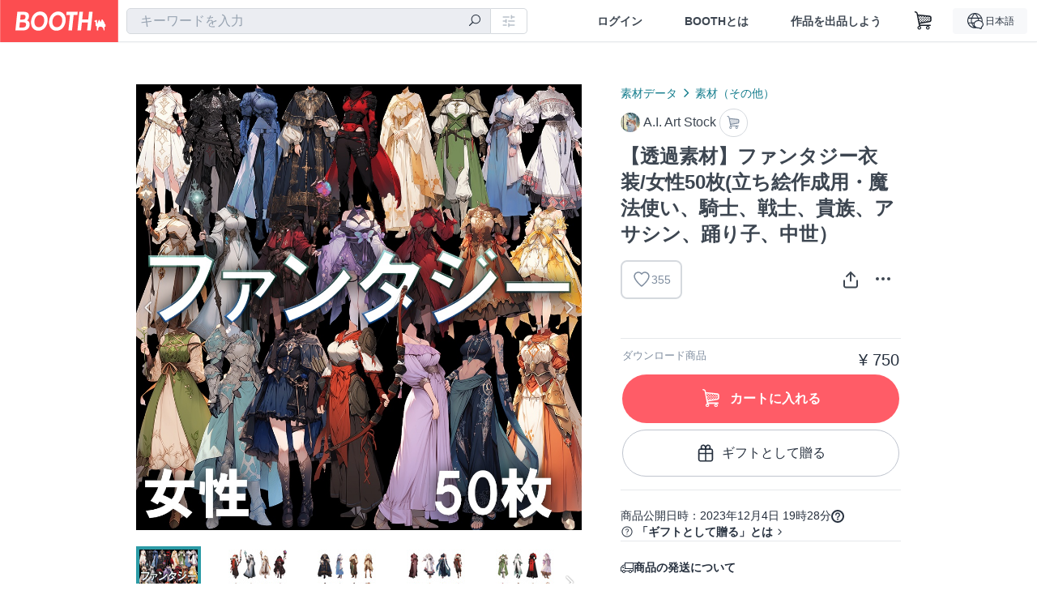

--- FILE ---
content_type: text/html; charset=utf-8
request_url: https://booth.pm/ja/items/5310273
body_size: 18345
content:
<!DOCTYPE html><html lang="ja"><head><link href="/manifest.json" rel="manifest" /><meta charset="utf-8" /><title>【透過素材】ファンタジー衣装/女性50枚(立ち絵作成用・魔法使い、騎士、戦士、貴族、アサシン、踊り子、中世） - A.I. Art Stock - BOOTH</title>
<meta name="description" content="立ち絵作成用のファンタジー衣装（女性用）のイラスト素材50枚です。 ▼こちらですべての画像をご確認いただけます。▼ https://aiartstock.com/works/illust/19767 あなたのキャラクターの服のバリエーションを広げるアイテムです！ 顔だけ入れれば再配布・再販売も可能です。服だけ切り取ったり、色調変更や、トレース、色彩、塗り方の変更などの加工も自由です。 当イラスト素材は、AIによって生成された初期の画像を基に加筆や修正などの加工を施しています。 【ファイル内容】 背景透過PNG画像50枚 ＜メイン＞ ・PNGファイル(768w×1536h） ＜おまけ＞">
<meta name="keywords" content="booth, ブース, pixiv, ピクシブ, イラスト, マンガ, 創作, オンラインストア, オンラインショップ, ネットショップ, ec, ネット通販">
<link rel="canonical" href="https://booth.pm/ja/items/5310273">
<meta name="twitter:site" content="booth_pm">
<meta name="twitter:card" content="summary_large_image">
<meta name="twitter:title" content="【透過素材】ファンタジー衣装/女性50枚(立ち絵作成用・魔法使い、騎士、戦士、貴族、アサシン、踊り子、中世） - A.I. Art Stock - BOOTH">
<meta name="twitter:description" content="立ち絵作成用のファンタジー衣装（女性用）のイラスト素材50枚です。 ▼こちらですべての画像をご確認いただけます。▼ https://aiartstock.com/works/illust/19767 あなたのキャラクターの服のバリエーションを広げるアイテムです！ 顔だけ入れれば再配布・再販売も可能です。服だけ切り取ったり、色調変更や、トレース、色彩、塗り方の変更などの加工も自由です。 当イラスト素材は、AIによって生成された初期の画像を基に加筆や修正などの加工を施しています。 【ファイル内容】 背景透過PNG画像50枚 ＜メイン＞ ・PNGファイル(768w×1536h） ＜おまけ＞">
<meta name="twitter:image" content="https://booth.pximg.net/c/1200x630_a3_g5_bffffff/ce2d5c27-9b9f-4a2e-92a7-b050a4d2d550/i/5310273/d2fafdbe-36aa-4d01-9ba6-279ad9ceca5e_base_resized.jpg">
<meta property="og:type" content="product">
<meta property="og:title" content="【透過素材】ファンタジー衣装/女性50枚(立ち絵作成用・魔法使い、騎士、戦士、貴族、アサシン、踊り子、中世） - A.I. Art Stock - BOOTH">
<meta property="og:description" content="立ち絵作成用のファンタジー衣装（女性用）のイラスト素材50枚です。 ▼こちらですべての画像をご確認いただけます。▼ https://aiartstock.com/works/illust/19767 あなたのキャラクターの服のバリエーションを広げるアイテムです！ 顔だけ入れれば再配布・再販売も可能です。服だけ切り取ったり、色調変更や、トレース、色彩、塗り方の変更などの加工も自由です。 当イラスト素材は、AIによって生成された初期の画像を基に加筆や修正などの加工を施しています。 【ファイル内容】 背景透過PNG画像50枚 ＜メイン＞ ・PNGファイル(768w×1536h） ＜おまけ＞">
<meta property="og:image" content="https://booth.pximg.net/c/620x620/ce2d5c27-9b9f-4a2e-92a7-b050a4d2d550/i/5310273/d2fafdbe-36aa-4d01-9ba6-279ad9ceca5e_base_resized.jpg">
<meta property="og:url" content="https://booth.pm/ja/items/5310273">
<meta name="proxy_shipping_enabled" content="false">
<meta name="robots" content="max-image-preview:large">
<meta name="ga:shop" content="G-EM0GBYB7RS">
<meta name="format-detection" content="telephone=no">
<meta name="ga_dimension1" content="customer">
<meta name="ga_dimension2" content="no"><meta content="IE=edge" http-equiv="X-UA-Compatible" /><meta content="G-RWT2QKJLDC" name="ga" /><meta content="&quot;production&quot;" name="js_const_env" /><meta content="&quot;booth.pm&quot;" name="js_const_base_domain" /><meta content="false" name="js_const_user_signed_in" /><meta content="&quot;ja&quot;" name="js_const_user_locale" /><meta content="false" name="js_const_user_locale_redirect_confirm" /><meta content="{&quot;ja&quot;:&quot;https://booth.pm/locale?locale=ja\u0026return_to=https%3A%2F%2Fbooth.pm%2Fja%2Fitems%2F5310273&quot;,&quot;en&quot;:&quot;https://booth.pm/locale?locale=en\u0026return_to=https%3A%2F%2Fbooth.pm%2Fen%2Fitems%2F5310273&quot;,&quot;ko&quot;:&quot;https://booth.pm/locale?locale=ko\u0026return_to=https%3A%2F%2Fbooth.pm%2Fko%2Fitems%2F5310273&quot;,&quot;zh-cn&quot;:&quot;https://booth.pm/locale?locale=zh-cn\u0026return_to=https%3A%2F%2Fbooth.pm%2Fzh-cn%2Fitems%2F5310273&quot;,&quot;zh-tw&quot;:&quot;https://booth.pm/locale?locale=zh-tw\u0026return_to=https%3A%2F%2Fbooth.pm%2Fzh-tw%2Fitems%2F5310273&quot;}" name="js_const_user_locale_redirect_urls" /><meta content="false" name="js_const_user_adult" /><meta content="null" name="js_const_user_uuid" /><meta content="&quot;https://accounts.booth.pm/wish_lists.json&quot;" name="js_const_wish_lists_url" /><meta content="191" name="js_const_item_name_max_length" /><meta content="6000" name="js_const_description_max_length" /><meta content="1024" name="js_const_downloadable_max_file_size" /><meta content="[&quot;.psd&quot;,&quot;.ai&quot;,&quot;.lip&quot;,&quot;.pdf&quot;,&quot;.mp3&quot;,&quot;.m4a&quot;,&quot;.wav&quot;,&quot;.aiff&quot;,&quot;.flac&quot;,&quot;.epub&quot;,&quot;.vroid&quot;,&quot;.vroidcustomitem&quot;,&quot;.vrm&quot;,&quot;.vrma&quot;,&quot;.xwear&quot;,&quot;.xavatar&quot;,&quot;.xroid&quot;,&quot;.jpg&quot;,&quot;.jpeg&quot;,&quot;.gif&quot;,&quot;.png&quot;,&quot;.mp4&quot;,&quot;.mov&quot;,&quot;.avi&quot;,&quot;.zip&quot;,&quot;.rar&quot;]" name="js_const_downloadable_acceptable_file_types" /><meta content="[&quot;.jpg&quot;,&quot;.jpeg&quot;,&quot;.gif&quot;,&quot;.png&quot;]" name="js_const_image_acceptable_file_types" /><meta content="&quot;https://creator-status.fanbox.cc&quot;" name="js_const_pixiv_fanbox_creator_endpoint" /><meta content="22" name="js_const_max_length_japanese" /><meta content="60" name="js_const_max_length_overseas" /><meta content="30" name="js_const_stock_reservation_min_stock_amount" /><meta content="&quot;71bad9c7-587e-4583-93f7-40873c573ffa&quot;" name="js_const_one_signal_app_id" /><meta content="744" name="js_const_mobile_breakpoint" /><meta content="&quot;market_show&quot;" name="js_const_ga_from" /><meta content="initial-scale=1.0" id="viewport" name="viewport" /><meta name="csrf-param" content="authenticity_token" />
<meta name="csrf-token" content="JMxkY8fFccjQLMnxCp5nHh-hfk59wbnHmmIe0cMe2_7Hpf5jRcq5oXcxQzEbqIuHmoHGH6p5VL216DN5yo3Ceg" /><link rel="stylesheet" href="https://asset.booth.pm/assets/138c9910257178e3f565.css" media="all" /><style>.market-item-detail-article {
  background-repeat: no-repeat;
  background-size: cover;
  background-position: top;
  background-attachment: fixed;
}
@media screen and (min-width: 0px) and (max-width: 743px) {
  .market-item-detail-article .icon-verified {
    color: #ff5c67;
  }
}</style><style>.is-bg-image:after {
  position: static;
}
.recent_viewed_items_component {
  overflow: hidden;
  background-color: #fff;
  box-shadow: inset 0 -1px 0 0 #f2f4f5;
}
.recent_viewed_items_component .recent_viewed_items_title {
  color: #fc4d50;
  text-align: center;
  font-size: 0.6875rem;
  line-height: 2.3636363636;
  letter-spacing: 2px;
  text-transform: uppercase;
  font-family: -apple-system, BlinkMacSystemFont, Avenir-Heavy, Helvetica Neue, Segoe UI, Arial,
    ヒラギノ角ゴ ProN, Hiragino Kaku Gothic ProN, メイリオ, Meiryo, ＭＳ Ｐゴシック, sans-serif;
  font-weight: 600;
}
.recent_viewed_items_component .recent_viewed_items_wrapper {
  box-sizing: border-box;
  display: flex;
  align-items: stretch;
  justify-content: center;
  padding: 5px 4px 14px 5px;
}
.recent_viewed_items_component .recent_viewed_items_wrapper .show_history {
  display: flex;
  box-sizing: border-box;
  align-items: center;
  justify-content: center;
  flex: 0 0 8.6956521739%;
  width: 8.6956521739%;
  margin-left: 0.0905797101%;
  padding: 0 0.5435%;
  background-color: #fc4d50;
  border-radius: 2px;
  color: #fff;
  text-decoration: none;
  font-size: 0.6875rem;
  font-family: -apple-system, BlinkMacSystemFont, Avenir-Heavy, Helvetica Neue, Segoe UI, Arial,
    ヒラギノ角ゴ ProN, Hiragino Kaku Gothic ProN, メイリオ, Meiryo, ＭＳ Ｐゴシック, sans-serif;
  font-weight: 600;
}
.recent_viewed_items_component .recent_viewed_items_wrapper .recent_viewed_item_component {
  box-sizing: border-box;
  display: block;
  flex-basis: 4.6575342466%;
  flex-shrink: 0;
  width: 4.6575342466%;
  margin-right: 1.095890411%;
  background-size: cover;
  background-position: 50%;
  border-radius: 1px;
}
.recent_viewed_items_component .recent_viewed_items_wrapper .recent_viewed_item_component:hover {
  opacity: 0.89;
}
@media screen and (min-width: 0px) and (max-width: 743px) {
  .recent_viewed_items_component .recent_viewed_items_title {
    line-height: 2;
  }
  .recent_viewed_items_component .recent_viewed_items_wrapper {
    justify-content: flex-start;
    height: 100%;
    padding: 1.0666666667% 0.8%;
  }
  .recent_viewed_items_component .recent_viewed_items_wrapper .show_history {
    flex: 0 0 19.5%;
    width: 19.5%;
    margin-left: 0.3%;
    padding: 0;
    font-size: 0.5625rem;
  }
  .recent_viewed_items_component .recent_viewed_items_wrapper .recent_viewed_item_component {
    flex-basis: 12.6%;
    width: 12.6%;
    margin: 0 0.3%;
  }
}</style><style>@media screen and (min-width: 0px) and (max-width: 743px) {
  .u-align-items-sp-stretch {
    align-items: stretch !important;
  }
}</style><style>.booth-modal {
  position: fixed;
  top: 0;
  left: 0;
  right: 0;
  opacity: 0;
  visibility: hidden;
  bottom: 0;
  z-index: -1;
  overflow: auto;
  border-radius: 5px;
}
.booth-modal-on .booth-modal {
  opacity: 1;
  visibility: visible;
}
.booth-modal-on .booth-modal {
  z-index: 9500;
  -webkit-overflow-scrolling: touch;
}
.booth-overlay {
  box-sizing: border-box;
  z-index: -2;
  height: 100%;
  background: rgba(95, 105, 122, 0.39);
  position: fixed;
  top: 0;
  left: 0;
  right: 0;
  opacity: 0;
  visibility: hidden;
}
.booth-modal-on .booth-overlay {
  opacity: 1;
  visibility: visible;
  z-index: 9000;
}
.booth-modal-viewer {
  display: flex;
  justify-content: center;
  height: 100%;
}
.booth-modal-viewer-inner {
  text-align: center;
  vertical-align: middle;
  width: 100%;
  margin: auto 0;
}
.booth-modal-content-wrapper {
  display: inline-block;
  text-align: left;
  margin: 52px;
}
.booth-modal-head .btn {
  margin: 0;
  padding: 0;
  color: #fff;
}
.booth-modal-content {
  z-index: -1;
  background-color: #fff;
  box-shadow: 0 0 0 1px rgba(0, 0, 0, 0.05), 8px 8px 0 0 rgba(95, 105, 122, 0.39);
}
.booth-modal-content .panel {
  border: none;
}
.booth-modal-content .panel-head {
  background-color: #ebedf2;
  font-size: 0.8125rem;
  font-family: -apple-system, BlinkMacSystemFont, booth demi en, booth demi jp, メイリオ, Meiryo,
    ＭＳ Ｐゴシック, sans-serif;
  font-weight: 500;
}
.booth-modal-content .field {
  margin: 26px;
  padding: 0;
}
@media screen and (min-width: 0px) and (max-width: 743px) {
  .booth-modal {
    left: auto;
    right: auto;
    bottom: auto;
    box-sizing: border-box;
    width: 100%;
    height: 100%;
    margin: 0;
    padding: 0;
    border-radius: 0;
  }
  .booth-modal-content-wrapper {
    display: block;
    margin: 22px 8px;
  }
  .booth-modal-content {
    box-shadow: 0 0 0 1px rgba(0, 0, 0, 0.05);
  }
  .booth-modal-content .panel-head {
    font-size: 1rem;
  }
}</style><style>.item-card {
  position: relative;
  font-size: 1rem;
  transition: width 0.18s cubic-bezier(0.215, 0.61, 0.355, 1);
}
.item-card__summary {
  font-size: 0.8125rem;
  text-align: left;
}
.item-card__shop-name-anchor {
  color: #171d26;
  max-width: 312px;
  display: inline-block;
  overflow: hidden;
  text-overflow: ellipsis;
  white-space: nowrap;
  display: block;
}
.item-card__thumbnail-loader {
  display: none;
  position: absolute;
  left: 0;
  bottom: 0;
  right: 0;
  height: 6px;
  background-color: #c7c9d1;
  background-repeat: repeat-x;
  background-size: 40px 40px;
  background-image: linear-gradient(
    45deg,
    hsla(0, 0%, 100%, 0.3) 25%,
    transparent 0,
    transparent 50%,
    hsla(0, 0%, 100%, 0.3) 0,
    hsla(0, 0%, 100%, 0.3) 75%,
    transparent 0,
    transparent
  );
  animation: progress-bar-stripe 1s linear infinite;
}
.item-card__thumbnail-images {
  position: relative;
}
.item-card__thumbnail-images:after {
  content: '';
  display: block;
  padding-top: 100%;
}
.item-card__thumbnail-image {
  position: absolute;
  display: block;
  width: 100%;
  background-position: 50%;
  background-repeat: no-repeat;
  background-size: cover;
}
.item-card__thumbnail-image[style*='thumbnail-alert-312'][style|='background'] {
  background-size: cover;
}
.item-card__thumbnail-image:after {
  content: '';
  display: block;
  padding-top: 100%;
}</style><style>.icon-basket:before {
  content: '';
}</style><link rel="stylesheet" href="https://asset.booth.pm/assets/bf36634ea7e21bf2fb48.css" media="all" /><script src="https://asset.booth.pm/assets/aac9dc539fc6fb79a0e4.js" defer="defer" nonce="nZTl4Bu3dn/f5bkuIuwM60BdH6lueakAkKa+IRc51Oc="></script><script type="application/ld+json">{"@context":"https://schema.org","@type":"Product","name":"【透過素材】ファンタジー衣装/女性50枚(立ち絵作成用・魔法使い、騎士、戦士、貴族、アサシン、踊り子、中世）","description":"立ち絵作成用のファンタジー衣装（女性用）のイラスト素材50枚です。\n\n▼こちらですべての画像をご確認いただけます。▼\nhttps://aiartstock.com/works/illust/19767\n\nあなたのキャラクターの服のバリエーションを広げるアイテムです！\n顔だけ入れれば再配布・再販売も可能です。服だけ切り取ったり、色調変更や、トレース、色彩、塗り方の変更などの加工も自由です。\n\n当イラスト素材は、AIによって生成された初期の画像を基に加筆や修正などの加工を施しています。\n\n【ファイル内容】\n背景透過PNG画像50枚\n\n＜メイン＞\n・PNGファイル(768w×1536h）\n\n＜おまけ＞\n・AIによる高解像度化PNGファイル(1536w×3072h)\n\n【ご利用条件】\n＜概要＞\n無加工のデジタルデータのイラスト素材をそのままの形で素材としてインターネット上で再配布しない限り、自由に使用することが可能です。\n\n＜詳細＞\n・個人、法人問わずどなたでもご利用いただけます。\n・ロイヤリティフリーです。有料・無料、年齢制限問わず使用可能です。\n・事前、事後のご連絡やクレジット表記は不要です。\n・制限なく自由に編集や加工、合成、トレースをすることができます。\n・当素材を使用して作成した作品は、加筆、合成等の改変者の創作をもって、二次的著作物として新たに改変者に著作権が生じます。\n・無加工の素材単体を主たる商品としない限り、素材を使用して作成した制作物の再配布、販売での利用を可能とします。\n\n＜使用OK事例＞\n・ゲーム、アプリ、ホームページ、ブログ、書籍、ポスター、名刺、パンフレット、チラシ、印刷物、動画素材、テンプレート、デモ画面等のイメージ、プレゼン資料、ロゴ、デザイン、壁紙、Vtuber、ライブ配信、SNSなど\n\n【禁止事項】\n・犯罪等、法律に抵触する可能性のある反社会的なコンテンツ、人に危害を加えるコンテンツ、誤った情報を広めるコンテンツ、弱い立場の人をターゲットにしたコンテンツの利用はできません。\n・無加工のデジタルデータそのものを素材として再配布する利用、および、ストックフォトサービスに提供する利用はできません。\n\n【免責事項】\n・本素材を使用したことによるいかなる損失・損害・第三者と生じた紛争につきましては、当方は責任を負わないものとします。\n\n【注意事項】\n・AIを使用して出力したものにさらに加工を加えています。AIを使用した素材であることをご理解ください。\n・顔パーツを付けて利用することを想定した素材になっております。顔パーツを付けた立ち絵を作成し、再配布、再販売する際には利用規約などで胴体だけ切り取っての再配布、再販売を禁止していただくようご協力をお願いいたします。","url":"https://booth.pm/ja/items/5310273","offers":{"priceCurrency":"JPY","availability":"https://schema.org/InStock","@type":"Offer","price":"750"},"brand":{"@type":"Brand","name":"A.I. Art Stock","url":"https://aiartstock.booth.pm/"},"image":"https://booth.pximg.net/c/620x620/ce2d5c27-9b9f-4a2e-92a7-b050a4d2d550/i/5310273/d2fafdbe-36aa-4d01-9ba6-279ad9ceca5e_base_resized.jpg"}</script><link rel="icon" type="image/x-icon" href="https://asset.booth.pm/favicon.ico" /><link href="/static-images/pwa/icon_size_180.png" rel="apple-touch-icon-precomposed" /><meta /></head><body class="font-default-family flex flex-col min-h-full bg-white text-text-default text-base font-normal leading-snug desktop:leading-relaxed m-0 antialiased mobile:tracking-[-0.001em]"><header class=" sticky top-0 w-full z-[1000]" role="banner"><div><div class="w-full bg-white shadow-border300 shadow-header js-smooth-scroll-header js-sticky-header flex flex-col-reverse desktop:flex-col"><div class="[&amp;_a]:text-inherit [&amp;&gt;:nth-child(even)]:border-t"></div><nav class="flex h-[44px] desktop:h-[52px]" role="navigation"><div class="flex flex-terminal items-center shrink"><a class="block shrink-0" href="https://booth.pm/"><img alt="BOOTH" class="h-[44px] desktop:h-[52px] w-[123px] desktop:w-[146px] align-top" src="https://asset.booth.pm/assets/booth_logo-cd38e1da31e93676b081bd8f0aca2805f758f514c8e95dc3f1a8aac5e58dffec.svg" /></a><div class="w-full shrink hidden desktop:block" data-ga-from="market_show" data-portal-url="https://booth.pm/ja" data-search-params="{&quot;portal_domain&quot;:&quot;ja&quot;}" data-search-url="https://booth.pm/ja/items" id="js-item-search-box"></div></div><div class="flex items-stretch shrink-0"><div class="hidden desktop:flex"><div class="flex items-center justify-center h-[52px] no-underline text-ui-label w-auto text-[14px]"><a class="inline-block leading-none cursor-pointer box-border transition-all no-underline px-[26px] py-0 !text-text-gray600 hover:!text-[#505c6b] font-default-family font-semibold" id="sign_in" aria-label="ログイン" href="/users/sign_in">ログイン</a></div><div class="flex items-center justify-center h-[52px] no-underline text-ui-label w-auto text-[14px]"><a class="inline-block leading-none cursor-pointer box-border transition-all no-underline px-[26px] py-0 !text-text-gray600 hover:!text-[#505c6b] font-default-family font-semibold" aria-label="BOOTHとは" data-tracking="click" data-product-list="from market_show via global_nav to about" href="https://booth.pm/about">BOOTHとは</a></div><div class="flex items-center justify-center h-[52px] no-underline text-ui-label w-auto text-[14px]"><a class="inline-block leading-none cursor-pointer box-border transition-all no-underline px-[26px] py-0 !text-text-gray600 hover:!text-[#505c6b] font-default-family font-semibold" data-product-list="from market_show via nav to booth_guide" data-tracking="click" aria-label="作品を出品しよう" href="https://booth.pm/guide">作品を出品しよう</a></div></div><div class="flex desktop:hidden items-center justify-center w-[44px] h-[44px] leading-none cursor-pointer box-border text-ui-label link:text-ui-label visited:text-ui-label relative transition-all js-sp-search-trigger"><pixiv-icon name="24/BoothSearch"></pixiv-icon></div><a class="flex items-center justify-center size-[44px] desktop:size-[52px] inline-block leading-none cursor-pointer\
box-border !text-ui-label relative" id="show_cart" aria-label="ショッピングカート" href="https://booth.pm/carts"><pixiv-icon name="24/Basket"></pixiv-icon></a><div class="hidden desktop:flex items-center ml-[10px] mr-12"><div class="js-locale-switcher"></div></div><div class="desktop:hidden"><div data-activities-url="https://accounts.booth.pm/activities" data-booth-apps-url="https://booth.pm/booth_apps" data-conversations-url="https://accounts.booth.pm/conversations" data-dashboard-url="https://accounts.booth.pm/dashboard" data-faq-url="https://booth.pixiv.help/hc/" data-following-url="https://accounts.booth.pm/following" data-guide-url="https://booth.pm/guide" data-library-url="https://accounts.booth.pm/library" data-mail-notification-settings-url="https://accounts.booth.pm/notification_settings/edit" data-orders-url="https://accounts.booth.pm/orders" data-payment-url="https://booth.pm/payment" data-settings-url="https://accounts.booth.pm/settings" data-shop-exists="false" data-shop-manage-conversations-url="https://manage.booth.pm/conversations" data-shop-manage-items-url="https://manage.booth.pm/items" data-shop-manage-orders-url="https://manage.booth.pm/orders" data-shop-manage-sales-url="https://manage.booth.pm/sales" data-shop-manage-url="https://manage.booth.pm/" data-shop-manage-warehouse-url="https://manage.booth.pm/warehouse/reservations" data-signed-in="false" data-signin-url="/users/sign_in" data-signout-url="/users/sign_out" data-trading-url="https://booth.pm/trading_flowchart" id="js-navigation"></div></div></div></nav></div></div></header><div class="msg"></div><div class="fixed top-0 w-full z-[2000]" id="js-flash-message"></div><div id="js-toast-message"></div><div class="page-wrap box-border relative z-[2] flex-grow basis-auto bg-[#f1f5f8] shadow-[1px_0_0_0_rgba(0,0,0,0.05)] transition-all duration-[180ms] ease-in min-w-[970px] mobile:min-w-[auto]"><main role="main"><div class="market" data-ga-tracking-id="G-EM0GBYB7RS" data-product-brand="aiartstock" data-product-category="134" data-product-event="" data-product-id="5310273" data-product-list="market_show" data-product-name="【透過素材】ファンタジー衣装/女性50枚(立..." data-product-price="750" data-shop-tracking-product-category="Materials (Other)" data-shop-tracking-product-id="5310273" data-shop-tracking-product-name="【透過素材】ファンタジー衣装/女性50枚(立..." data-shop-tracking-product-price="750" data-tracking="detail_item" id="items"><div class="market"></div><div data-page-type="market" id="js-item"></div><article><div class="market market-item-detail item-info-detail !bg-white"><div class="market-item-detail-article flex flex-col u-pb-400 items-center"><div class="container"><div class="market-item-detail__exhibition-banner"></div><div id="js-item-order"></div><div id="js-item-gift"></div><div class="u-pt-600 flex"><div class="summary !order-[1] l-col-2of5 u-pl-600"><div class="mobile:px-16 mobile:py-0"><div class="my-16 desktop:mt-0"><header class="auto-cols-[100%] gap-8 grid text-text-gray600 shop__text"><div id="js-item-category-breadcrumbs"></div><div class="empty:hidden flex gap-4 items-center"></div><div class="flex"><a class="grid grid-cols-[auto_1fr_min-content] gap-4 items-center no-underline w-fit !text-current" data-product-list="from market_show via market_item_detail to shop_index" data-tracking="click" target="_blank" rel="noopener" href="https://aiartstock.booth.pm/"><img alt="A.I. Art Stock" class="h-[24px] rounded-oval w-[24px]" src="https://booth.pximg.net/c/48x48/users/7309768/icon_image/67651366-69cc-4aed-bb14-9053880ca362_base_resized.jpg" /><span class="text-ellipsis break-all whitespace-pre text-16 overflow-hidden">A.I. Art Stock</span></a><a class="grid grid-cols-[auto_1fr_min-content] border border-border500 p-8 items-center no-underline rounded-oval text-text-gray300 shop__background--contents shop__border--text40 shop__text" title="カート" href="https://aiartstock.booth.pm/cart"><pixiv-icon name="24/Basket" unsafe-non-guideline-scale="0.7"></pixiv-icon></a></div><h2 class="font-bold leading-[32px] m-0 text-[24px] break-all">【透過素材】ファンタジー衣装/女性50枚(立ち絵作成用・魔法使い、騎士、戦士、貴族、アサシン、踊り子、中世）</h2><div class="flex items-start mt-8"><div class="mr-auto"><div id="js-item-wishlist-button"></div></div><div class="mt-[11px]" id="js-item-share-buttons"></div><div class="mt-[6px]" id="js-item-menu-buttons"></div></div></header></div><div><ul class="variations u-mt-300 border-b border-b-border300" id="variations"><li class="variation-item border-t border-t-border300"><div class="flex"><div class="min-w-0 flex-[1]"><div class="flex"><div class="min-w-0 flex flex-col u-mr-500 flex-[1]"><div class="u-tpg-caption1 text-text-gray300">ダウンロード商品</div></div><div class="variation-price text-right">¥ 750</div></div><div class="variation-cart"><div class="cart-button-wrap"><form class="button_to" method="post" action="https://aiartstock.booth.pm/cart?added_to_cart=true&amp;via=market"><input type="hidden" name="_method" value="patch" /><button class="btn rounded-oval add-cart full-length" data-product-id="5310273" data-product-name="【透過素材】ファンタジー衣装/女性50枚(立..." data-product-price="750" data-product-brand="aiartstock" data-product-category="134" data-product-variant="8958744" data-shop-tracking-product-id="5310273" data-shop-tracking-product-name="【透過素材】ファンタジー衣装/女性50枚(立..." data-shop-tracking-product-price="750" data-shop-tracking-product-category="Materials (Other)" data-shop-tracking-product-variant="default" data-tracking="add_item" data-product-list="from market_show via market to add_item" data-ga-tracking-id="G-EM0GBYB7RS" type="submit"><input type="hidden" name="cart_item[variation_id]" id="cart_item_variation_id" value="8958744" /><i class="icon-basket bigger"></i><div class="cmd-label">カートに入れる</div></button><input type="hidden" name="authenticity_token" value="Bvbwkm1hON0tqdOmlKvj03PmQiHjuXo5XD0rU-HWbYPln2qS727wtIq0WWaFnQ9K9sb6cDQBl0Nztwb76EV0Bw" /></form><form class="button_to" method="post" action="https://aiartstock.booth.pm/cart?added_to_cart=true&amp;via=market"><input type="hidden" name="_method" value="patch" /><button class="add-gift flex rounded-oval justify-center box-border items-center cursor-pointer text-text-default shop-theme-text-text border border-border600 shop-theme-border-text bg-white shop-theme-bg-contents w-full mt-8 py-16 text-center" data-product-id="5310273" data-product-name="【透過素材】ファンタジー衣装/女性50枚(立..." data-product-price="750" data-product-brand="aiartstock" data-product-category="134" data-product-variant="8958744" data-shop-tracking-product-id="5310273" data-shop-tracking-product-name="【透過素材】ファンタジー衣装/女性50枚(立..." data-shop-tracking-product-price="750" data-shop-tracking-product-category="Materials (Other)" data-shop-tracking-product-variant="default" data-tracking="add_item" data-product-list="from market_show via market as gift to add_item" data-ga-tracking-id="G-EM0GBYB7RS" type="submit"><input type="hidden" name="cart_item[variation_id]" id="cart_item_variation_id" value="8958744" /><input type="hidden" name="cart_item[is_gift]" id="cart_item_is_gift" value="true" /><pixiv-icon name="16/PresentBox" unsafe-non-guideline-scale="1.5"></pixiv-icon><div class="typography-16 pl-8">ギフトとして贈る</div></button><input type="hidden" name="authenticity_token" value="214bjqK5UHX8fKC8I2adz4EPqSXGiMMrFqCnkdQHQJw4N4GOILaYHFthKnwyUHFWBC8RdBEwLlE5Koo53ZRZGA" /></form></div></div></div></div></li></ul></div></div><div class="flex flex-col gap-24 py-24"><div id="js-item-published-date"></div><h4 class="typography-14 shop-theme-text--default flex items-center !m-0" style="font-feature-settings: &quot;palt&quot;;"><pixiv-icon name="32/Question" unsafe-non-guideline-scale="0.5"></pixiv-icon><a target="_blank" class="ml-4 no-underline hover:underline shop-theme-text--default" rel="noopener" href="https://booth.pixiv.help/hc/ja/sections/13288068355225">「ギフトとして贈る」とは</a><i class="icon-arrow-open-right s-1x"></i></h4><div class="!p-0" data-has-privacy-policy="true" id="js-item-payment-and-shipping-terms"></div></div></div><div class="l-col-3of5 u-pr-500 !order-[0]"><div class="primary-image-area"><div><div class="market-item-detail-item-image-wrapper"><img alt="【透過素材】ファンタジー衣装/女性50枚(立ち絵作成用・魔法使い、騎士、戦士、貴族、アサシン、踊り子、中世）" class="market-item-detail-item-image" data-origin="https://booth.pximg.net/ce2d5c27-9b9f-4a2e-92a7-b050a4d2d550/i/5310273/d2fafdbe-36aa-4d01-9ba6-279ad9ceca5e.png" src="https://booth.pximg.net/ce2d5c27-9b9f-4a2e-92a7-b050a4d2d550/i/5310273/d2fafdbe-36aa-4d01-9ba6-279ad9ceca5e_base_resized.jpg" /></div></div><div><div class="market-item-detail-item-image-wrapper"><img alt="【透過素材】ファンタジー衣装/女性50枚(立ち絵作成用・魔法使い、騎士、戦士、貴族、アサシン、踊り子、中世）" class="market-item-detail-item-image" data-lazy="https://booth.pximg.net/ce2d5c27-9b9f-4a2e-92a7-b050a4d2d550/i/5310273/295187af-71ce-469a-8275-409031ee5cae_base_resized.jpg" data-origin="https://booth.pximg.net/ce2d5c27-9b9f-4a2e-92a7-b050a4d2d550/i/5310273/295187af-71ce-469a-8275-409031ee5cae.jpg" /></div></div><div><div class="market-item-detail-item-image-wrapper"><img alt="【透過素材】ファンタジー衣装/女性50枚(立ち絵作成用・魔法使い、騎士、戦士、貴族、アサシン、踊り子、中世）" class="market-item-detail-item-image" data-lazy="https://booth.pximg.net/ce2d5c27-9b9f-4a2e-92a7-b050a4d2d550/i/5310273/f50ab93c-b8b8-4ae5-a720-1467d6040cfb_base_resized.jpg" data-origin="https://booth.pximg.net/ce2d5c27-9b9f-4a2e-92a7-b050a4d2d550/i/5310273/f50ab93c-b8b8-4ae5-a720-1467d6040cfb.jpg" /></div></div><div><div class="market-item-detail-item-image-wrapper"><img alt="【透過素材】ファンタジー衣装/女性50枚(立ち絵作成用・魔法使い、騎士、戦士、貴族、アサシン、踊り子、中世）" class="market-item-detail-item-image" data-lazy="https://booth.pximg.net/ce2d5c27-9b9f-4a2e-92a7-b050a4d2d550/i/5310273/dc3af672-1716-49b0-8593-431722f6ec63_base_resized.jpg" data-origin="https://booth.pximg.net/ce2d5c27-9b9f-4a2e-92a7-b050a4d2d550/i/5310273/dc3af672-1716-49b0-8593-431722f6ec63.jpg" /></div></div><div><div class="market-item-detail-item-image-wrapper"><img alt="【透過素材】ファンタジー衣装/女性50枚(立ち絵作成用・魔法使い、騎士、戦士、貴族、アサシン、踊り子、中世）" class="market-item-detail-item-image" data-lazy="https://booth.pximg.net/ce2d5c27-9b9f-4a2e-92a7-b050a4d2d550/i/5310273/5e414f7d-c263-42a2-a945-27adf710055e_base_resized.jpg" data-origin="https://booth.pximg.net/ce2d5c27-9b9f-4a2e-92a7-b050a4d2d550/i/5310273/5e414f7d-c263-42a2-a945-27adf710055e.jpg" /></div></div><div><div class="market-item-detail-item-image-wrapper"><img alt="【透過素材】ファンタジー衣装/女性50枚(立ち絵作成用・魔法使い、騎士、戦士、貴族、アサシン、踊り子、中世）" class="market-item-detail-item-image" data-lazy="https://booth.pximg.net/ce2d5c27-9b9f-4a2e-92a7-b050a4d2d550/i/5310273/f3fbb74e-bae5-4fed-85f8-4ad5db9b43d1_base_resized.jpg" data-origin="https://booth.pximg.net/ce2d5c27-9b9f-4a2e-92a7-b050a4d2d550/i/5310273/f3fbb74e-bae5-4fed-85f8-4ad5db9b43d1.jpg" /></div></div><div><div class="market-item-detail-item-image-wrapper"><img alt="【透過素材】ファンタジー衣装/女性50枚(立ち絵作成用・魔法使い、騎士、戦士、貴族、アサシン、踊り子、中世）" class="market-item-detail-item-image" data-lazy="https://booth.pximg.net/ce2d5c27-9b9f-4a2e-92a7-b050a4d2d550/i/5310273/78124c7b-8649-452a-a4cd-84d109eebaa9_base_resized.jpg" data-origin="https://booth.pximg.net/ce2d5c27-9b9f-4a2e-92a7-b050a4d2d550/i/5310273/78124c7b-8649-452a-a4cd-84d109eebaa9.jpg" /></div></div><div><div class="market-item-detail-item-image-wrapper"><img alt="【透過素材】ファンタジー衣装/女性50枚(立ち絵作成用・魔法使い、騎士、戦士、貴族、アサシン、踊り子、中世）" class="market-item-detail-item-image" data-lazy="https://booth.pximg.net/ce2d5c27-9b9f-4a2e-92a7-b050a4d2d550/i/5310273/ab343ba8-67ea-483d-9f38-fd732bd6319a_base_resized.jpg" data-origin="https://booth.pximg.net/ce2d5c27-9b9f-4a2e-92a7-b050a4d2d550/i/5310273/ab343ba8-67ea-483d-9f38-fd732bd6319a.jpg" /></div></div><div><div class="market-item-detail-item-image-wrapper"><img alt="【透過素材】ファンタジー衣装/女性50枚(立ち絵作成用・魔法使い、騎士、戦士、貴族、アサシン、踊り子、中世）" class="market-item-detail-item-image" data-lazy="https://booth.pximg.net/ce2d5c27-9b9f-4a2e-92a7-b050a4d2d550/i/5310273/54641bef-17c4-4d73-ac22-b890858cf3a5_base_resized.jpg" data-origin="https://booth.pximg.net/ce2d5c27-9b9f-4a2e-92a7-b050a4d2d550/i/5310273/54641bef-17c4-4d73-ac22-b890858cf3a5.jpg" /></div></div><div><div class="market-item-detail-item-image-wrapper"><img alt="【透過素材】ファンタジー衣装/女性50枚(立ち絵作成用・魔法使い、騎士、戦士、貴族、アサシン、踊り子、中世）" class="market-item-detail-item-image" data-lazy="https://booth.pximg.net/ce2d5c27-9b9f-4a2e-92a7-b050a4d2d550/i/5310273/a7ac4796-6ab3-4d27-9b28-005c897cca47_base_resized.jpg" data-origin="https://booth.pximg.net/ce2d5c27-9b9f-4a2e-92a7-b050a4d2d550/i/5310273/a7ac4796-6ab3-4d27-9b28-005c897cca47.jpg" /></div></div><div><div class="market-item-detail-item-image-wrapper"><img alt="【透過素材】ファンタジー衣装/女性50枚(立ち絵作成用・魔法使い、騎士、戦士、貴族、アサシン、踊り子、中世）" class="market-item-detail-item-image" data-lazy="https://booth.pximg.net/ce2d5c27-9b9f-4a2e-92a7-b050a4d2d550/i/5310273/cd4ddba5-8595-404d-b52e-d711b0a09eff_base_resized.jpg" data-origin="https://booth.pximg.net/ce2d5c27-9b9f-4a2e-92a7-b050a4d2d550/i/5310273/cd4ddba5-8595-404d-b52e-d711b0a09eff.jpg" /></div></div><div><div class="market-item-detail-item-image-wrapper"><img alt="【透過素材】ファンタジー衣装/女性50枚(立ち絵作成用・魔法使い、騎士、戦士、貴族、アサシン、踊り子、中世）" class="market-item-detail-item-image" data-lazy="https://booth.pximg.net/ce2d5c27-9b9f-4a2e-92a7-b050a4d2d550/i/5310273/797467f3-1465-4a60-b388-9ac5e9e5c6b3_base_resized.jpg" data-origin="https://booth.pximg.net/ce2d5c27-9b9f-4a2e-92a7-b050a4d2d550/i/5310273/797467f3-1465-4a60-b388-9ac5e9e5c6b3.png" /></div></div><div><div class="market-item-detail-item-image-wrapper"><img alt="【透過素材】ファンタジー衣装/女性50枚(立ち絵作成用・魔法使い、騎士、戦士、貴族、アサシン、踊り子、中世）" class="market-item-detail-item-image" data-lazy="https://booth.pximg.net/ce2d5c27-9b9f-4a2e-92a7-b050a4d2d550/i/5310273/839db0c9-f7b8-4a44-a106-ff8d54109d71_base_resized.jpg" data-origin="https://booth.pximg.net/ce2d5c27-9b9f-4a2e-92a7-b050a4d2d550/i/5310273/839db0c9-f7b8-4a44-a106-ff8d54109d71.jpg" /></div></div><div><div class="market-item-detail-item-image-wrapper"><img alt="【透過素材】ファンタジー衣装/女性50枚(立ち絵作成用・魔法使い、騎士、戦士、貴族、アサシン、踊り子、中世）" class="market-item-detail-item-image" data-lazy="https://booth.pximg.net/ce2d5c27-9b9f-4a2e-92a7-b050a4d2d550/i/5310273/2efacd69-76b1-4986-80bc-e407392ed330_base_resized.jpg" data-origin="https://booth.pximg.net/ce2d5c27-9b9f-4a2e-92a7-b050a4d2d550/i/5310273/2efacd69-76b1-4986-80bc-e407392ed330.png" /></div></div></div><div class="primary-image-thumbnails image-list mobile:hidden"><a class="pointer"><div class="slick-thumbnail-border"><img src="https://booth.pximg.net/c/72x72_a2_g5/ce2d5c27-9b9f-4a2e-92a7-b050a4d2d550/i/5310273/d2fafdbe-36aa-4d01-9ba6-279ad9ceca5e_base_resized.jpg" /></div></a><a class="pointer"><div class="slick-thumbnail-border"><img src="https://booth.pximg.net/c/72x72_a2_g5/ce2d5c27-9b9f-4a2e-92a7-b050a4d2d550/i/5310273/295187af-71ce-469a-8275-409031ee5cae_base_resized.jpg" /></div></a><a class="pointer"><div class="slick-thumbnail-border"><img src="https://booth.pximg.net/c/72x72_a2_g5/ce2d5c27-9b9f-4a2e-92a7-b050a4d2d550/i/5310273/f50ab93c-b8b8-4ae5-a720-1467d6040cfb_base_resized.jpg" /></div></a><a class="pointer"><div class="slick-thumbnail-border"><img src="https://booth.pximg.net/c/72x72_a2_g5/ce2d5c27-9b9f-4a2e-92a7-b050a4d2d550/i/5310273/dc3af672-1716-49b0-8593-431722f6ec63_base_resized.jpg" /></div></a><a class="pointer"><div class="slick-thumbnail-border"><img src="https://booth.pximg.net/c/72x72_a2_g5/ce2d5c27-9b9f-4a2e-92a7-b050a4d2d550/i/5310273/5e414f7d-c263-42a2-a945-27adf710055e_base_resized.jpg" /></div></a><a class="pointer"><div class="slick-thumbnail-border"><img src="https://booth.pximg.net/c/72x72_a2_g5/ce2d5c27-9b9f-4a2e-92a7-b050a4d2d550/i/5310273/f3fbb74e-bae5-4fed-85f8-4ad5db9b43d1_base_resized.jpg" /></div></a><a class="pointer"><div class="slick-thumbnail-border"><img src="https://booth.pximg.net/c/72x72_a2_g5/ce2d5c27-9b9f-4a2e-92a7-b050a4d2d550/i/5310273/78124c7b-8649-452a-a4cd-84d109eebaa9_base_resized.jpg" /></div></a><a class="pointer"><div class="slick-thumbnail-border"><img src="https://booth.pximg.net/c/72x72_a2_g5/ce2d5c27-9b9f-4a2e-92a7-b050a4d2d550/i/5310273/ab343ba8-67ea-483d-9f38-fd732bd6319a_base_resized.jpg" /></div></a><a class="pointer"><div class="slick-thumbnail-border"><img src="https://booth.pximg.net/c/72x72_a2_g5/ce2d5c27-9b9f-4a2e-92a7-b050a4d2d550/i/5310273/54641bef-17c4-4d73-ac22-b890858cf3a5_base_resized.jpg" /></div></a><a class="pointer"><div class="slick-thumbnail-border"><img src="https://booth.pximg.net/c/72x72_a2_g5/ce2d5c27-9b9f-4a2e-92a7-b050a4d2d550/i/5310273/a7ac4796-6ab3-4d27-9b28-005c897cca47_base_resized.jpg" /></div></a><a class="pointer"><div class="slick-thumbnail-border"><img src="https://booth.pximg.net/c/72x72_a2_g5/ce2d5c27-9b9f-4a2e-92a7-b050a4d2d550/i/5310273/cd4ddba5-8595-404d-b52e-d711b0a09eff_base_resized.jpg" /></div></a><a class="pointer"><div class="slick-thumbnail-border"><img src="https://booth.pximg.net/c/72x72_a2_g5/ce2d5c27-9b9f-4a2e-92a7-b050a4d2d550/i/5310273/797467f3-1465-4a60-b388-9ac5e9e5c6b3_base_resized.jpg" /></div></a><a class="pointer"><div class="slick-thumbnail-border"><img src="https://booth.pximg.net/c/72x72_a2_g5/ce2d5c27-9b9f-4a2e-92a7-b050a4d2d550/i/5310273/839db0c9-f7b8-4a44-a106-ff8d54109d71_base_resized.jpg" /></div></a><a class="pointer"><div class="slick-thumbnail-border"><img src="https://booth.pximg.net/c/72x72_a2_g5/ce2d5c27-9b9f-4a2e-92a7-b050a4d2d550/i/5310273/2efacd69-76b1-4986-80bc-e407392ed330_base_resized.jpg" /></div></a></div><div class="u-my-300 rounded-4 !bg-ui-background400"></div><section class="main-info-column"><div class="js-market-item-detail-description description"><p class="autolink break-words typography-16 whitespace-pre-line">立ち絵作成用のファンタジー衣装（女性用）のイラスト素材50枚です。

▼こちらですべての画像をご確認いただけます。▼
https://aiartstock.com/works/illust/19767

あなたのキャラクターの服のバリエーションを広げるアイテムです！
顔だけ入れれば再配布・再販売も可能です。服だけ切り取ったり、色調変更や、トレース、色彩、塗り方の変更などの加工も自由です。

当イラスト素材は、AIによって生成された初期の画像を基に加筆や修正などの加工を施しています。

【ファイル内容】
背景透過PNG画像50枚

＜メイン＞
・PNGファイル(768w×1536h）

＜おまけ＞
・AIによる高解像度化PNGファイル(1536w×3072h)

【ご利用条件】
＜概要＞
無加工のデジタルデータのイラスト素材をそのままの形で素材としてインターネット上で再配布しない限り、自由に使用することが可能です。

＜詳細＞
・個人、法人問わずどなたでもご利用いただけます。
・ロイヤリティフリーです。有料・無料、年齢制限問わず使用可能です。
・事前、事後のご連絡やクレジット表記は不要です。
・制限なく自由に編集や加工、合成、トレースをすることができます。
・当素材を使用して作成した作品は、加筆、合成等の改変者の創作をもって、二次的著作物として新たに改変者に著作権が生じます。
・無加工の素材単体を主たる商品としない限り、素材を使用して作成した制作物の再配布、販売での利用を可能とします。

＜使用OK事例＞
・ゲーム、アプリ、ホームページ、ブログ、書籍、ポスター、名刺、パンフレット、チラシ、印刷物、動画素材、テンプレート、デモ画面等のイメージ、プレゼン資料、ロゴ、デザイン、壁紙、Vtuber、ライブ配信、SNSなど

【禁止事項】
・犯罪等、法律に抵触する可能性のある反社会的なコンテンツ、人に危害を加えるコンテンツ、誤った情報を広めるコンテンツ、弱い立場の人をターゲットにしたコンテンツの利用はできません。
・無加工のデジタルデータそのものを素材として再配布する利用、および、ストックフォトサービスに提供する利用はできません。

【免責事項】
・本素材を使用したことによるいかなる損失・損害・第三者と生じた紛争につきましては、当方は責任を負わないものとします。

【注意事項】
・AIを使用して出力したものにさらに加工を加えています。AIを使用した素材であることをご理解ください。
・顔パーツを付けて利用することを想定した素材になっております。顔パーツを付けた立ち絵を作成し、再配布、再販売する際には利用規約などで胴体だけ切り取っての再配布、再販売を禁止していただくようご協力をお願いいたします。</p></div></section><div class="my-40"></div></div></div><div class="pt-8 pb-40 desktop:pt-40"><div id="js-item-tag-list"></div></div><div class="shop-items border-t border-t-border300 u-py-500 u-pb-sp-200"><div class="mobile:px-16 mobile:py-0 container"><section><div class="flex flex-row items-center u-align-items-sp-stretch u-mb-300 mobile:flex-col"><div class="shop-info flex items-center u-mb-sp-300 mr-auto"><div class="shop-items-owner-info"><a target="_blank" class="nav" data-tracking="click" data-product-list="from market_show to shop_index via shop_name" rel="noopener" href="https://aiartstock.booth.pm/"><div class="user-avatar" style="background-image: url(https://booth.pximg.net/c/128x128/users/7309768/icon_image/67651366-69cc-4aed-bb14-9053880ca362_base_resized.jpg)" title="A.I. Art Stock"></div></a></div><div class="shop-name overflow-hidden whitespace-nowrap text-ellipsis"><a class="nav u-tpg-title2" target="_blank" data-product-list="from market_show via shop_items to shop_index" data-tracking="click" rel="noopener" href="https://aiartstock.booth.pm/">A.I. Art Stock</a></div></div><div class="js-follow-button" data-follow-path="/follow/aiartstock" data-ga-from="market_show" data-subdomain="aiartstock"></div><div class="js-fanbox-link u-ml-300 u-mt-sp-200 mobile:!ml-0"><a class="btn small fanbox mobile:w-full flex items-center justify-center" target="_blank" data-product-list="fanbox" data-pixiv-uid="341751" rel="noopener" href="#"><span class="cmd-label">FANBOX開設中</span></a></div></div></section><ul class="l-cards-5cols l-cards-sp-2cols"><li class="item-card l-card " data-product-brand="aiartstock" data-product-category="201" data-product-event="" data-product-id="7859982" data-product-list="from market_show via shop_items_multiline to market_item" data-product-name="イラスト高解像度化アプリ・A.I. Art ..." data-product-price="980" data-tracking="impression_item"><div class="item-card__wrap" id="item_7859982"><div class="item-card__thumbnail js-thumbnail"><div class="item-card__thumbnail-images"><a target="_self" class="js-thumbnail-image item-card__thumbnail-image lazyload" data-tracking="click_item" data-original="https://booth.pximg.net/c/300x300_a2_g5/ce2d5c27-9b9f-4a2e-92a7-b050a4d2d550/i/7859982/0eaa66ed-eeb0-4d46-a8a5-76da7cebe892_base_resized.jpg" href="https://booth.pm/ja/items/7859982"></a><a target="_self" class="js-thumbnail-image item-card__thumbnail-image !hidden" data-tracking="click_item" data-original="https://booth.pximg.net/c/300x300_a2_g5/ce2d5c27-9b9f-4a2e-92a7-b050a4d2d550/i/7859982/84c57e82-9a71-4902-b2d7-bc7574beb09e_base_resized.jpg" href="https://booth.pm/ja/items/7859982"></a><a target="_self" class="js-thumbnail-image item-card__thumbnail-image !hidden" data-tracking="click_item" data-original="https://booth.pximg.net/c/300x300_a2_g5/ce2d5c27-9b9f-4a2e-92a7-b050a4d2d550/i/7859982/e9a870ba-8deb-422e-9c45-1f9c3c1518c3_base_resized.jpg" href="https://booth.pm/ja/items/7859982"></a><a target="_self" class="js-thumbnail-image item-card__thumbnail-image !hidden" data-tracking="click_item" data-original="https://booth.pximg.net/c/300x300_a2_g5/ce2d5c27-9b9f-4a2e-92a7-b050a4d2d550/i/7859982/4b40d144-f8e0-4e4d-8f54-9a5ac16b377c_base_resized.jpg" href="https://booth.pm/ja/items/7859982"></a><div class="item-card__thumbnail-loader js-loader"></div></div><div class="item-card__eventname-flags"></div></div><div class="item-card__summary"><div class="item-card__category"><a class="item-card__category-anchor nav-reverse" data-product-list="from market_show via shop_items_multiline to category_index" data-tracking="click" href="https://booth.pm/ja/browse/%E3%82%BD%E3%83%95%E3%83%88%E3%82%A6%E3%82%A7%E3%82%A2">ソフトウェア</a></div><div class="l-item-card-badge flex flex-wrap gap-4 mt-2 empty:mt-0"></div><div class="item-card__title"><a target="_self" class="item-card__title-anchor--multiline nav !min-h-[auto]" data-tracking="click_item" href="https://booth.pm/ja/items/7859982">イラスト高解像度化アプリ・A.I. Art Upscaler（Windows / macOS 対応）</a></div><div class="item-card__shop-info"><a class="item-card__shop-name-anchor nav" target="_blank" data-product-list="from market_show via shop_items_multiline to shop_index" data-tracking="click" rel="noopener" href="https://aiartstock.booth.pm/"><div class="flex items-center"><img alt="A.I. Art Stock" class="user-avatar at-item-footer lazyload" data-original="https://booth.pximg.net/c/48x48/users/7309768/icon_image/67651366-69cc-4aed-bb14-9053880ca362_base_resized.jpg" /><div class="item-card__shop-name">A.I. Art Stock</div></div></a></div><div class="flex items-center justify-between mt-2"><div class="price text-primary400 text-left u-tpg-caption2">¥ 980</div><div class="l-item-card-favorite"><div class="js-item-card-wish-list-button" data-ga-from="market_show" data-ga-via="shop_items_multiline" data-item-id="7859982"></div></div></div></div></div></li><li class="item-card l-card " data-product-brand="aiartstock" data-product-category="134" data-product-event="" data-product-id="7688366" data-product-list="from market_show via shop_items_multiline to market_item" data-product-name="【透過素材】立ち絵・冬服/男性50枚" data-product-price="750" data-tracking="impression_item"><div class="item-card__wrap" id="item_7688366"><div class="item-card__thumbnail js-thumbnail"><div class="item-card__thumbnail-images"><a target="_self" class="js-thumbnail-image item-card__thumbnail-image lazyload" data-tracking="click_item" data-original="https://booth.pximg.net/c/300x300_a2_g5/ce2d5c27-9b9f-4a2e-92a7-b050a4d2d550/i/7688366/4bea4a38-d330-4881-a22b-d2ef9e17b722_base_resized.jpg" href="https://booth.pm/ja/items/7688366"></a><a target="_self" class="js-thumbnail-image item-card__thumbnail-image !hidden" data-tracking="click_item" data-original="https://booth.pximg.net/c/300x300_a2_g5/ce2d5c27-9b9f-4a2e-92a7-b050a4d2d550/i/7688366/af2eebe4-0606-416b-9f84-41f303fabf33_base_resized.jpg" href="https://booth.pm/ja/items/7688366"></a><a target="_self" class="js-thumbnail-image item-card__thumbnail-image !hidden" data-tracking="click_item" data-original="https://booth.pximg.net/c/300x300_a2_g5/ce2d5c27-9b9f-4a2e-92a7-b050a4d2d550/i/7688366/116706da-b7d2-4260-8003-fc6684e818b8_base_resized.jpg" href="https://booth.pm/ja/items/7688366"></a><a target="_self" class="js-thumbnail-image item-card__thumbnail-image !hidden" data-tracking="click_item" data-original="https://booth.pximg.net/c/300x300_a2_g5/ce2d5c27-9b9f-4a2e-92a7-b050a4d2d550/i/7688366/63509f70-acbc-4429-92a0-4b9a77ddfa9d_base_resized.jpg" href="https://booth.pm/ja/items/7688366"></a><div class="item-card__thumbnail-loader js-loader"></div></div><div class="item-card__eventname-flags"></div></div><div class="item-card__summary"><div class="item-card__category"><a class="item-card__category-anchor nav-reverse" data-product-list="from market_show via shop_items_multiline to category_index" data-tracking="click" href="https://booth.pm/ja/browse/%E7%B4%A0%E6%9D%90%EF%BC%88%E3%81%9D%E3%81%AE%E4%BB%96%EF%BC%89">素材（その他）</a></div><div class="l-item-card-badge flex flex-wrap gap-4 mt-2 empty:mt-0"></div><div class="item-card__title"><a target="_self" class="item-card__title-anchor--multiline nav !min-h-[auto]" data-tracking="click_item" href="https://booth.pm/ja/items/7688366">【透過素材】立ち絵・冬服/男性50枚</a></div><div class="item-card__shop-info"><a class="item-card__shop-name-anchor nav" target="_blank" data-product-list="from market_show via shop_items_multiline to shop_index" data-tracking="click" rel="noopener" href="https://aiartstock.booth.pm/"><div class="flex items-center"><img alt="A.I. Art Stock" class="user-avatar at-item-footer lazyload" data-original="https://booth.pximg.net/c/48x48/users/7309768/icon_image/67651366-69cc-4aed-bb14-9053880ca362_base_resized.jpg" /><div class="item-card__shop-name">A.I. Art Stock</div></div></a></div><div class="flex items-center justify-between mt-2"><div class="price text-primary400 text-left u-tpg-caption2">¥ 750</div><div class="l-item-card-favorite"><div class="js-item-card-wish-list-button" data-ga-from="market_show" data-ga-via="shop_items_multiline" data-item-id="7688366"></div></div></div></div></div></li><li class="item-card l-card " data-product-brand="aiartstock" data-product-category="134" data-product-event="" data-product-id="7695531" data-product-list="from market_show via shop_items_multiline to market_item" data-product-name="【透過素材】窓だけ透過50枚（部屋、学校、宇..." data-product-price="750" data-tracking="impression_item"><div class="item-card__wrap" id="item_7695531"><div class="item-card__thumbnail js-thumbnail"><div class="item-card__thumbnail-images"><a target="_self" class="js-thumbnail-image item-card__thumbnail-image lazyload" data-tracking="click_item" data-original="https://booth.pximg.net/c/300x300_a2_g5/ce2d5c27-9b9f-4a2e-92a7-b050a4d2d550/i/7695531/df7dee30-ab96-471b-b782-67f25235027a_base_resized.jpg" href="https://booth.pm/ja/items/7695531"></a><a target="_self" class="js-thumbnail-image item-card__thumbnail-image !hidden" data-tracking="click_item" data-original="https://booth.pximg.net/c/300x300_a2_g5/ce2d5c27-9b9f-4a2e-92a7-b050a4d2d550/i/7695531/43740ed8-16c0-4816-95ab-88763eee3a9a_base_resized.jpg" href="https://booth.pm/ja/items/7695531"></a><a target="_self" class="js-thumbnail-image item-card__thumbnail-image !hidden" data-tracking="click_item" data-original="https://booth.pximg.net/c/300x300_a2_g5/ce2d5c27-9b9f-4a2e-92a7-b050a4d2d550/i/7695531/4ee3a4bc-b521-4f44-bbf6-81c2034eea5d_base_resized.jpg" href="https://booth.pm/ja/items/7695531"></a><a target="_self" class="js-thumbnail-image item-card__thumbnail-image !hidden" data-tracking="click_item" data-original="https://booth.pximg.net/c/300x300_a2_g5/ce2d5c27-9b9f-4a2e-92a7-b050a4d2d550/i/7695531/813a3f38-6e74-4140-bd0e-790ecbd724be_base_resized.jpg" href="https://booth.pm/ja/items/7695531"></a><div class="item-card__thumbnail-loader js-loader"></div></div><div class="item-card__eventname-flags"></div></div><div class="item-card__summary"><div class="item-card__category"><a class="item-card__category-anchor nav-reverse" data-product-list="from market_show via shop_items_multiline to category_index" data-tracking="click" href="https://booth.pm/ja/browse/%E7%B4%A0%E6%9D%90%EF%BC%88%E3%81%9D%E3%81%AE%E4%BB%96%EF%BC%89">素材（その他）</a></div><div class="l-item-card-badge flex flex-wrap gap-4 mt-2 empty:mt-0"></div><div class="item-card__title"><a target="_self" class="item-card__title-anchor--multiline nav !min-h-[auto]" data-tracking="click_item" href="https://booth.pm/ja/items/7695531">【透過素材】窓だけ透過50枚（部屋、学校、宇宙船、電車内、カフェ）</a></div><div class="item-card__shop-info"><a class="item-card__shop-name-anchor nav" target="_blank" data-product-list="from market_show via shop_items_multiline to shop_index" data-tracking="click" rel="noopener" href="https://aiartstock.booth.pm/"><div class="flex items-center"><img alt="A.I. Art Stock" class="user-avatar at-item-footer lazyload" data-original="https://booth.pximg.net/c/48x48/users/7309768/icon_image/67651366-69cc-4aed-bb14-9053880ca362_base_resized.jpg" /><div class="item-card__shop-name">A.I. Art Stock</div></div></a></div><div class="flex items-center justify-between mt-2"><div class="price text-primary400 text-left u-tpg-caption2">¥ 750</div><div class="l-item-card-favorite"><div class="js-item-card-wish-list-button" data-ga-from="market_show" data-ga-via="shop_items_multiline" data-item-id="7695531"></div></div></div></div></div></li><li class="item-card l-card " data-product-brand="aiartstock" data-product-category="134" data-product-event="" data-product-id="7684899" data-product-list="from market_show via shop_items_multiline to market_item" data-product-name="【透過素材】立ち絵・秋服/男性50枚" data-product-price="750" data-tracking="impression_item"><div class="item-card__wrap" id="item_7684899"><div class="item-card__thumbnail js-thumbnail"><div class="item-card__thumbnail-images"><a target="_self" class="js-thumbnail-image item-card__thumbnail-image lazyload" data-tracking="click_item" data-original="https://booth.pximg.net/c/300x300_a2_g5/ce2d5c27-9b9f-4a2e-92a7-b050a4d2d550/i/7684899/eda0e080-4ce4-4f59-a4b9-7df01eed85a5_base_resized.jpg" href="https://booth.pm/ja/items/7684899"></a><a target="_self" class="js-thumbnail-image item-card__thumbnail-image !hidden" data-tracking="click_item" data-original="https://booth.pximg.net/c/300x300_a2_g5/ce2d5c27-9b9f-4a2e-92a7-b050a4d2d550/i/7684899/d56c9681-d027-4fa2-a4b6-32735810999a_base_resized.jpg" href="https://booth.pm/ja/items/7684899"></a><a target="_self" class="js-thumbnail-image item-card__thumbnail-image !hidden" data-tracking="click_item" data-original="https://booth.pximg.net/c/300x300_a2_g5/ce2d5c27-9b9f-4a2e-92a7-b050a4d2d550/i/7684899/7fd7a9eb-5d7a-400b-b955-197da7c4e50f_base_resized.jpg" href="https://booth.pm/ja/items/7684899"></a><a target="_self" class="js-thumbnail-image item-card__thumbnail-image !hidden" data-tracking="click_item" data-original="https://booth.pximg.net/c/300x300_a2_g5/ce2d5c27-9b9f-4a2e-92a7-b050a4d2d550/i/7684899/e7811e05-6eba-4b40-a46a-787c82148dcf_base_resized.jpg" href="https://booth.pm/ja/items/7684899"></a><div class="item-card__thumbnail-loader js-loader"></div></div><div class="item-card__eventname-flags"></div></div><div class="item-card__summary"><div class="item-card__category"><a class="item-card__category-anchor nav-reverse" data-product-list="from market_show via shop_items_multiline to category_index" data-tracking="click" href="https://booth.pm/ja/browse/%E7%B4%A0%E6%9D%90%EF%BC%88%E3%81%9D%E3%81%AE%E4%BB%96%EF%BC%89">素材（その他）</a></div><div class="l-item-card-badge flex flex-wrap gap-4 mt-2 empty:mt-0"></div><div class="item-card__title"><a target="_self" class="item-card__title-anchor--multiline nav !min-h-[auto]" data-tracking="click_item" href="https://booth.pm/ja/items/7684899">【透過素材】立ち絵・秋服/男性50枚</a></div><div class="item-card__shop-info"><a class="item-card__shop-name-anchor nav" target="_blank" data-product-list="from market_show via shop_items_multiline to shop_index" data-tracking="click" rel="noopener" href="https://aiartstock.booth.pm/"><div class="flex items-center"><img alt="A.I. Art Stock" class="user-avatar at-item-footer lazyload" data-original="https://booth.pximg.net/c/48x48/users/7309768/icon_image/67651366-69cc-4aed-bb14-9053880ca362_base_resized.jpg" /><div class="item-card__shop-name">A.I. Art Stock</div></div></a></div><div class="flex items-center justify-between mt-2"><div class="price text-primary400 text-left u-tpg-caption2">¥ 750</div><div class="l-item-card-favorite"><div class="js-item-card-wish-list-button" data-ga-from="market_show" data-ga-via="shop_items_multiline" data-item-id="7684899"></div></div></div></div></div></li><li class="item-card l-card " data-product-brand="aiartstock" data-product-category="134" data-product-event="" data-product-id="7678193" data-product-list="from market_show via shop_items_multiline to market_item" data-product-name="【透過素材】立ち絵・秋服/女性50枚" data-product-price="750" data-tracking="impression_item"><div class="item-card__wrap" id="item_7678193"><div class="item-card__thumbnail js-thumbnail"><div class="item-card__thumbnail-images"><a target="_self" class="js-thumbnail-image item-card__thumbnail-image lazyload" data-tracking="click_item" data-original="https://booth.pximg.net/c/300x300_a2_g5/ce2d5c27-9b9f-4a2e-92a7-b050a4d2d550/i/7678193/26ff415d-8787-4b6a-8ca3-b2ff6adac8b1_base_resized.jpg" href="https://booth.pm/ja/items/7678193"></a><a target="_self" class="js-thumbnail-image item-card__thumbnail-image !hidden" data-tracking="click_item" data-original="https://booth.pximg.net/c/300x300_a2_g5/ce2d5c27-9b9f-4a2e-92a7-b050a4d2d550/i/7678193/7242f114-1288-425e-b076-dafdd93f883e_base_resized.jpg" href="https://booth.pm/ja/items/7678193"></a><a target="_self" class="js-thumbnail-image item-card__thumbnail-image !hidden" data-tracking="click_item" data-original="https://booth.pximg.net/c/300x300_a2_g5/ce2d5c27-9b9f-4a2e-92a7-b050a4d2d550/i/7678193/cd9a21cf-077e-47f4-8fbf-ab091c3d1fa6_base_resized.jpg" href="https://booth.pm/ja/items/7678193"></a><a target="_self" class="js-thumbnail-image item-card__thumbnail-image !hidden" data-tracking="click_item" data-original="https://booth.pximg.net/c/300x300_a2_g5/ce2d5c27-9b9f-4a2e-92a7-b050a4d2d550/i/7678193/96e31a59-25a6-4717-9658-0bf172ad8ad6_base_resized.jpg" href="https://booth.pm/ja/items/7678193"></a><div class="item-card__thumbnail-loader js-loader"></div></div><div class="item-card__eventname-flags"></div></div><div class="item-card__summary"><div class="item-card__category"><a class="item-card__category-anchor nav-reverse" data-product-list="from market_show via shop_items_multiline to category_index" data-tracking="click" href="https://booth.pm/ja/browse/%E7%B4%A0%E6%9D%90%EF%BC%88%E3%81%9D%E3%81%AE%E4%BB%96%EF%BC%89">素材（その他）</a></div><div class="l-item-card-badge flex flex-wrap gap-4 mt-2 empty:mt-0"></div><div class="item-card__title"><a target="_self" class="item-card__title-anchor--multiline nav !min-h-[auto]" data-tracking="click_item" href="https://booth.pm/ja/items/7678193">【透過素材】立ち絵・秋服/女性50枚</a></div><div class="item-card__shop-info"><a class="item-card__shop-name-anchor nav" target="_blank" data-product-list="from market_show via shop_items_multiline to shop_index" data-tracking="click" rel="noopener" href="https://aiartstock.booth.pm/"><div class="flex items-center"><img alt="A.I. Art Stock" class="user-avatar at-item-footer lazyload" data-original="https://booth.pximg.net/c/48x48/users/7309768/icon_image/67651366-69cc-4aed-bb14-9053880ca362_base_resized.jpg" /><div class="item-card__shop-name">A.I. Art Stock</div></div></a></div><div class="flex items-center justify-between mt-2"><div class="price text-primary400 text-left u-tpg-caption2">¥ 750</div><div class="l-item-card-favorite"><div class="js-item-card-wish-list-button" data-ga-from="market_show" data-ga-via="shop_items_multiline" data-item-id="7678193"></div></div></div></div></div></li><li class="item-card l-card !hidden" data-product-brand="aiartstock" data-product-category="126" data-product-event="" data-product-id="7334908" data-product-list="from market_show via shop_items_multiline to market_item closed" data-product-name="【背景素材】夕方の風景420枚(ノスタルジッ..." data-product-price="750" data-tracking="impression_item"><div class="item-card__wrap" id="item_7334908"><div class="item-card__thumbnail js-thumbnail"><div class="item-card__thumbnail-images"><a target="_self" class="js-thumbnail-image item-card__thumbnail-image lazyload" data-tracking="click_item" data-original="https://booth.pximg.net/c/300x300_a2_g5/ce2d5c27-9b9f-4a2e-92a7-b050a4d2d550/i/7334908/3047dd66-4cf9-47e8-8580-75b43fae9a8b_base_resized.jpg" href="https://booth.pm/ja/items/7334908"></a><a target="_self" class="js-thumbnail-image item-card__thumbnail-image !hidden" data-tracking="click_item" data-original="https://booth.pximg.net/c/300x300_a2_g5/ce2d5c27-9b9f-4a2e-92a7-b050a4d2d550/i/7334908/b8c86084-60e7-4326-8e18-4489d7f51258_base_resized.jpg" href="https://booth.pm/ja/items/7334908"></a><a target="_self" class="js-thumbnail-image item-card__thumbnail-image !hidden" data-tracking="click_item" data-original="https://booth.pximg.net/c/300x300_a2_g5/ce2d5c27-9b9f-4a2e-92a7-b050a4d2d550/i/7334908/fb6e0e9a-36c8-4d91-b5e9-4c2504fc40fd_base_resized.jpg" href="https://booth.pm/ja/items/7334908"></a><a target="_self" class="js-thumbnail-image item-card__thumbnail-image !hidden" data-tracking="click_item" data-original="https://booth.pximg.net/c/300x300_a2_g5/ce2d5c27-9b9f-4a2e-92a7-b050a4d2d550/i/7334908/9163dc92-2c2e-4b04-85e5-051b4f6fb7ad_base_resized.jpg" href="https://booth.pm/ja/items/7334908"></a><div class="item-card__thumbnail-loader js-loader"></div></div><div class="item-card__eventname-flags"></div></div><div class="item-card__summary"><div class="item-card__category"><a class="item-card__category-anchor nav-reverse" data-product-list="from market_show via shop_items_multiline to category_index" data-tracking="click" href="https://booth.pm/ja/browse/%E8%83%8C%E6%99%AF%E7%94%BB%E5%83%8F">背景画像</a></div><div class="l-item-card-badge flex flex-wrap gap-4 mt-2 empty:mt-0"></div><div class="item-card__title"><a target="_self" class="item-card__title-anchor--multiline nav !min-h-[auto]" data-tracking="click_item" href="https://booth.pm/ja/items/7334908">【背景素材】夕方の風景420枚(ノスタルジック,街なか,室内,夕景色)</a></div><div class="item-card__shop-info"><a class="item-card__shop-name-anchor nav" target="_blank" data-product-list="from market_show via shop_items_multiline to shop_index" data-tracking="click" rel="noopener" href="https://aiartstock.booth.pm/"><div class="flex items-center"><img alt="A.I. Art Stock" class="user-avatar at-item-footer lazyload" data-original="https://booth.pximg.net/c/48x48/users/7309768/icon_image/67651366-69cc-4aed-bb14-9053880ca362_base_resized.jpg" /><div class="item-card__shop-name">A.I. Art Stock</div></div></a></div><div class="flex items-center justify-between mt-2"><div class="price text-primary400 text-left u-tpg-caption2">¥ 750</div><div class="l-item-card-favorite"><div class="js-item-card-wish-list-button" data-ga-from="market_show" data-ga-via="shop_items_multiline" data-item-id="7334908"></div></div></div></div></div></li><li class="item-card l-card !hidden" data-product-brand="aiartstock" data-product-category="134" data-product-event="" data-product-id="6887258" data-product-list="from market_show via shop_items_multiline to market_item closed" data-product-name="【背景素材】田舎240枚[2:1](村,田ん..." data-product-price="500" data-tracking="impression_item"><div class="item-card__wrap" id="item_6887258"><div class="item-card__thumbnail js-thumbnail"><div class="item-card__thumbnail-images"><a target="_self" class="js-thumbnail-image item-card__thumbnail-image lazyload" data-tracking="click_item" data-original="https://booth.pximg.net/c/300x300_a2_g5/ce2d5c27-9b9f-4a2e-92a7-b050a4d2d550/i/6887258/50a64c93-7031-4c85-8292-eff526414f34_base_resized.jpg" href="https://booth.pm/ja/items/6887258"></a><a target="_self" class="js-thumbnail-image item-card__thumbnail-image !hidden" data-tracking="click_item" data-original="https://booth.pximg.net/c/300x300_a2_g5/ce2d5c27-9b9f-4a2e-92a7-b050a4d2d550/i/6887258/51bfb707-c37c-44a1-9066-2eaa7174c4c6_base_resized.jpg" href="https://booth.pm/ja/items/6887258"></a><a target="_self" class="js-thumbnail-image item-card__thumbnail-image !hidden" data-tracking="click_item" data-original="https://booth.pximg.net/c/300x300_a2_g5/ce2d5c27-9b9f-4a2e-92a7-b050a4d2d550/i/6887258/db22153b-9acc-4cf0-a937-f00178c6795b_base_resized.jpg" href="https://booth.pm/ja/items/6887258"></a><a target="_self" class="js-thumbnail-image item-card__thumbnail-image !hidden" data-tracking="click_item" data-original="https://booth.pximg.net/c/300x300_a2_g5/ce2d5c27-9b9f-4a2e-92a7-b050a4d2d550/i/6887258/cb421e97-4f0f-49cd-81c5-14bcd28ee941_base_resized.jpg" href="https://booth.pm/ja/items/6887258"></a><div class="item-card__thumbnail-loader js-loader"></div></div><div class="item-card__eventname-flags"></div></div><div class="item-card__summary"><div class="item-card__category"><a class="item-card__category-anchor nav-reverse" data-product-list="from market_show via shop_items_multiline to category_index" data-tracking="click" href="https://booth.pm/ja/browse/%E7%B4%A0%E6%9D%90%EF%BC%88%E3%81%9D%E3%81%AE%E4%BB%96%EF%BC%89">素材（その他）</a></div><div class="l-item-card-badge flex flex-wrap gap-4 mt-2 empty:mt-0"></div><div class="item-card__title"><a target="_self" class="item-card__title-anchor--multiline nav !min-h-[auto]" data-tracking="click_item" href="https://booth.pm/ja/items/6887258">【背景素材】田舎240枚[2:1](村,田んぼ,橋,ダム,部屋,のどかな風景)</a></div><div class="item-card__shop-info"><a class="item-card__shop-name-anchor nav" target="_blank" data-product-list="from market_show via shop_items_multiline to shop_index" data-tracking="click" rel="noopener" href="https://aiartstock.booth.pm/"><div class="flex items-center"><img alt="A.I. Art Stock" class="user-avatar at-item-footer lazyload" data-original="https://booth.pximg.net/c/48x48/users/7309768/icon_image/67651366-69cc-4aed-bb14-9053880ca362_base_resized.jpg" /><div class="item-card__shop-name">A.I. Art Stock</div></div></a></div><div class="flex items-center justify-between mt-2"><div class="price text-primary400 text-left u-tpg-caption2">¥ 500</div><div class="l-item-card-favorite"><div class="js-item-card-wish-list-button" data-ga-from="market_show" data-ga-via="shop_items_multiline" data-item-id="6887258"></div></div></div></div></div></li><li class="item-card l-card !hidden" data-product-brand="aiartstock" data-product-category="134" data-product-event="" data-product-id="7500575" data-product-list="from market_show via shop_items_multiline to market_item closed" data-product-name="【背景素材】秋景色400枚[2:1](紅葉,..." data-product-price="750" data-tracking="impression_item"><div class="item-card__wrap" id="item_7500575"><div class="item-card__thumbnail js-thumbnail"><div class="item-card__thumbnail-images"><a target="_self" class="js-thumbnail-image item-card__thumbnail-image lazyload" data-tracking="click_item" data-original="https://booth.pximg.net/c/300x300_a2_g5/ce2d5c27-9b9f-4a2e-92a7-b050a4d2d550/i/7500575/98e891b4-e070-4ae9-b994-1ae74cbff9f8_base_resized.jpg" href="https://booth.pm/ja/items/7500575"></a><a target="_self" class="js-thumbnail-image item-card__thumbnail-image !hidden" data-tracking="click_item" data-original="https://booth.pximg.net/c/300x300_a2_g5/ce2d5c27-9b9f-4a2e-92a7-b050a4d2d550/i/7500575/0a6da452-b85f-4d55-aa1e-7dec97e63f85_base_resized.jpg" href="https://booth.pm/ja/items/7500575"></a><a target="_self" class="js-thumbnail-image item-card__thumbnail-image !hidden" data-tracking="click_item" data-original="https://booth.pximg.net/c/300x300_a2_g5/ce2d5c27-9b9f-4a2e-92a7-b050a4d2d550/i/7500575/a89b5a96-5809-4a5b-ab0c-efc25db59c0e_base_resized.jpg" href="https://booth.pm/ja/items/7500575"></a><a target="_self" class="js-thumbnail-image item-card__thumbnail-image !hidden" data-tracking="click_item" data-original="https://booth.pximg.net/c/300x300_a2_g5/ce2d5c27-9b9f-4a2e-92a7-b050a4d2d550/i/7500575/a030cf1e-1906-4200-8b85-a8efbbe8112f_base_resized.jpg" href="https://booth.pm/ja/items/7500575"></a><div class="item-card__thumbnail-loader js-loader"></div></div><div class="item-card__eventname-flags"></div></div><div class="item-card__summary"><div class="item-card__category"><a class="item-card__category-anchor nav-reverse" data-product-list="from market_show via shop_items_multiline to category_index" data-tracking="click" href="https://booth.pm/ja/browse/%E7%B4%A0%E6%9D%90%EF%BC%88%E3%81%9D%E3%81%AE%E4%BB%96%EF%BC%89">素材（その他）</a></div><div class="l-item-card-badge flex flex-wrap gap-4 mt-2 empty:mt-0"></div><div class="item-card__title"><a target="_self" class="item-card__title-anchor--multiline nav !min-h-[auto]" data-tracking="click_item" href="https://booth.pm/ja/items/7500575">【背景素材】秋景色400枚[2:1](紅葉,秋空,温泉街,路地裏)</a></div><div class="item-card__shop-info"><a class="item-card__shop-name-anchor nav" target="_blank" data-product-list="from market_show via shop_items_multiline to shop_index" data-tracking="click" rel="noopener" href="https://aiartstock.booth.pm/"><div class="flex items-center"><img alt="A.I. Art Stock" class="user-avatar at-item-footer lazyload" data-original="https://booth.pximg.net/c/48x48/users/7309768/icon_image/67651366-69cc-4aed-bb14-9053880ca362_base_resized.jpg" /><div class="item-card__shop-name">A.I. Art Stock</div></div></a></div><div class="flex items-center justify-between mt-2"><div class="price text-primary400 text-left u-tpg-caption2">¥ 750</div><div class="l-item-card-favorite"><div class="js-item-card-wish-list-button" data-ga-from="market_show" data-ga-via="shop_items_multiline" data-item-id="7500575"></div></div></div></div></div></li><li class="item-card l-card !hidden" data-product-brand="aiartstock" data-product-category="126" data-product-event="" data-product-id="6976092" data-product-list="from market_show via shop_items_multiline to market_item closed" data-product-name="【背景素材】縦型背景集(都会,壁,森,神社,和風)" data-product-price="750" data-tracking="impression_item"><div class="item-card__wrap" id="item_6976092"><div class="item-card__thumbnail js-thumbnail"><div class="item-card__thumbnail-images"><a target="_self" class="js-thumbnail-image item-card__thumbnail-image lazyload" data-tracking="click_item" data-original="https://booth.pximg.net/c/300x300_a2_g5/ce2d5c27-9b9f-4a2e-92a7-b050a4d2d550/i/6976092/02674e67-28b1-4ac5-8005-c4e9fcf94bef_base_resized.jpg" href="https://booth.pm/ja/items/6976092"></a><a target="_self" class="js-thumbnail-image item-card__thumbnail-image !hidden" data-tracking="click_item" data-original="https://booth.pximg.net/c/300x300_a2_g5/ce2d5c27-9b9f-4a2e-92a7-b050a4d2d550/i/6976092/074d0757-93c0-43f2-9386-6616612be846_base_resized.jpg" href="https://booth.pm/ja/items/6976092"></a><a target="_self" class="js-thumbnail-image item-card__thumbnail-image !hidden" data-tracking="click_item" data-original="https://booth.pximg.net/c/300x300_a2_g5/ce2d5c27-9b9f-4a2e-92a7-b050a4d2d550/i/6976092/57925cc7-7e4b-443c-9ae0-a070cda05e80_base_resized.jpg" href="https://booth.pm/ja/items/6976092"></a><a target="_self" class="js-thumbnail-image item-card__thumbnail-image !hidden" data-tracking="click_item" data-original="https://booth.pximg.net/c/300x300_a2_g5/ce2d5c27-9b9f-4a2e-92a7-b050a4d2d550/i/6976092/7de5159e-2682-4ad9-b17e-cdcd1e6c8532_base_resized.jpg" href="https://booth.pm/ja/items/6976092"></a><div class="item-card__thumbnail-loader js-loader"></div></div><div class="item-card__eventname-flags"></div></div><div class="item-card__summary"><div class="item-card__category"><a class="item-card__category-anchor nav-reverse" data-product-list="from market_show via shop_items_multiline to category_index" data-tracking="click" href="https://booth.pm/ja/browse/%E8%83%8C%E6%99%AF%E7%94%BB%E5%83%8F">背景画像</a></div><div class="l-item-card-badge flex flex-wrap gap-4 mt-2 empty:mt-0"></div><div class="item-card__title"><a target="_self" class="item-card__title-anchor--multiline nav !min-h-[auto]" data-tracking="click_item" href="https://booth.pm/ja/items/6976092">【背景素材】縦型背景集(都会,壁,森,神社,和風)</a></div><div class="item-card__shop-info"><a class="item-card__shop-name-anchor nav" target="_blank" data-product-list="from market_show via shop_items_multiline to shop_index" data-tracking="click" rel="noopener" href="https://aiartstock.booth.pm/"><div class="flex items-center"><img alt="A.I. Art Stock" class="user-avatar at-item-footer lazyload" data-original="https://booth.pximg.net/c/48x48/users/7309768/icon_image/67651366-69cc-4aed-bb14-9053880ca362_base_resized.jpg" /><div class="item-card__shop-name">A.I. Art Stock</div></div></a></div><div class="flex items-center justify-between mt-2"><div class="price text-primary400 text-left u-tpg-caption2">¥ 750</div><div class="l-item-card-favorite"><div class="js-item-card-wish-list-button" data-ga-from="market_show" data-ga-via="shop_items_multiline" data-item-id="6976092"></div></div></div></div></div></li><li class="item-card l-card !hidden" data-product-brand="aiartstock" data-product-category="134" data-product-event="" data-product-id="7423936" data-product-list="from market_show via shop_items_multiline to market_item closed" data-product-name="【透過素材】魚・水生生物 210枚" data-product-price="500" data-tracking="impression_item"><div class="item-card__wrap" id="item_7423936"><div class="item-card__thumbnail js-thumbnail"><div class="item-card__thumbnail-images"><a target="_self" class="js-thumbnail-image item-card__thumbnail-image lazyload" data-tracking="click_item" data-original="https://booth.pximg.net/c/300x300_a2_g5/ce2d5c27-9b9f-4a2e-92a7-b050a4d2d550/i/7423936/79aeef92-ba5c-4398-b0b2-1654b1a5d78b_base_resized.jpg" href="https://booth.pm/ja/items/7423936"></a><a target="_self" class="js-thumbnail-image item-card__thumbnail-image !hidden" data-tracking="click_item" data-original="https://booth.pximg.net/c/300x300_a2_g5/ce2d5c27-9b9f-4a2e-92a7-b050a4d2d550/i/7423936/97b67ad4-5f78-44d3-ad77-8ca66accc77e_base_resized.jpg" href="https://booth.pm/ja/items/7423936"></a><a target="_self" class="js-thumbnail-image item-card__thumbnail-image !hidden" data-tracking="click_item" data-original="https://booth.pximg.net/c/300x300_a2_g5/ce2d5c27-9b9f-4a2e-92a7-b050a4d2d550/i/7423936/e0bf9a0e-15c8-43c7-9037-c38e868bb722_base_resized.jpg" href="https://booth.pm/ja/items/7423936"></a><a target="_self" class="js-thumbnail-image item-card__thumbnail-image !hidden" data-tracking="click_item" data-original="https://booth.pximg.net/c/300x300_a2_g5/ce2d5c27-9b9f-4a2e-92a7-b050a4d2d550/i/7423936/94eeca7a-883f-4eb7-8335-e717830dce4a_base_resized.jpg" href="https://booth.pm/ja/items/7423936"></a><div class="item-card__thumbnail-loader js-loader"></div></div><div class="item-card__eventname-flags"></div></div><div class="item-card__summary"><div class="item-card__category"><a class="item-card__category-anchor nav-reverse" data-product-list="from market_show via shop_items_multiline to category_index" data-tracking="click" href="https://booth.pm/ja/browse/%E7%B4%A0%E6%9D%90%EF%BC%88%E3%81%9D%E3%81%AE%E4%BB%96%EF%BC%89">素材（その他）</a></div><div class="l-item-card-badge flex flex-wrap gap-4 mt-2 empty:mt-0"></div><div class="item-card__title"><a target="_self" class="item-card__title-anchor--multiline nav !min-h-[auto]" data-tracking="click_item" href="https://booth.pm/ja/items/7423936">【透過素材】魚・水生生物 210枚</a></div><div class="item-card__shop-info"><a class="item-card__shop-name-anchor nav" target="_blank" data-product-list="from market_show via shop_items_multiline to shop_index" data-tracking="click" rel="noopener" href="https://aiartstock.booth.pm/"><div class="flex items-center"><img alt="A.I. Art Stock" class="user-avatar at-item-footer lazyload" data-original="https://booth.pximg.net/c/48x48/users/7309768/icon_image/67651366-69cc-4aed-bb14-9053880ca362_base_resized.jpg" /><div class="item-card__shop-name">A.I. Art Stock</div></div></a></div><div class="flex items-center justify-between mt-2"><div class="price text-primary400 text-left u-tpg-caption2">¥ 500</div><div class="l-item-card-favorite"><div class="js-item-card-wish-list-button" data-ga-from="market_show" data-ga-via="shop_items_multiline" data-item-id="7423936"></div></div></div></div></div></li><li class="item-card l-card !hidden" data-product-brand="aiartstock" data-product-category="134" data-product-event="" data-product-id="7400922" data-product-list="from market_show via shop_items_multiline to market_item closed" data-product-name="【透過素材】ファンタジー武器・盾370枚" data-product-price="750" data-tracking="impression_item"><div class="item-card__wrap" id="item_7400922"><div class="item-card__thumbnail js-thumbnail"><div class="item-card__thumbnail-images"><a target="_self" class="js-thumbnail-image item-card__thumbnail-image lazyload" data-tracking="click_item" data-original="https://booth.pximg.net/c/300x300_a2_g5/ce2d5c27-9b9f-4a2e-92a7-b050a4d2d550/i/7400922/c05912f2-8da1-4e45-984a-d2f7b4e5a2bb_base_resized.jpg" href="https://booth.pm/ja/items/7400922"></a><a target="_self" class="js-thumbnail-image item-card__thumbnail-image !hidden" data-tracking="click_item" data-original="https://booth.pximg.net/c/300x300_a2_g5/ce2d5c27-9b9f-4a2e-92a7-b050a4d2d550/i/7400922/fbb39121-2953-4a44-bd8e-5925826fbf7a_base_resized.jpg" href="https://booth.pm/ja/items/7400922"></a><a target="_self" class="js-thumbnail-image item-card__thumbnail-image !hidden" data-tracking="click_item" data-original="https://booth.pximg.net/c/300x300_a2_g5/ce2d5c27-9b9f-4a2e-92a7-b050a4d2d550/i/7400922/899b44ce-d470-4655-a376-7e8054d1a58c_base_resized.jpg" href="https://booth.pm/ja/items/7400922"></a><a target="_self" class="js-thumbnail-image item-card__thumbnail-image !hidden" data-tracking="click_item" data-original="https://booth.pximg.net/c/300x300_a2_g5/ce2d5c27-9b9f-4a2e-92a7-b050a4d2d550/i/7400922/0b9e4cec-7641-4090-ab08-5a454c966ece_base_resized.jpg" href="https://booth.pm/ja/items/7400922"></a><div class="item-card__thumbnail-loader js-loader"></div></div><div class="item-card__eventname-flags"></div></div><div class="item-card__summary"><div class="item-card__category"><a class="item-card__category-anchor nav-reverse" data-product-list="from market_show via shop_items_multiline to category_index" data-tracking="click" href="https://booth.pm/ja/browse/%E7%B4%A0%E6%9D%90%EF%BC%88%E3%81%9D%E3%81%AE%E4%BB%96%EF%BC%89">素材（その他）</a></div><div class="l-item-card-badge flex flex-wrap gap-4 mt-2 empty:mt-0"></div><div class="item-card__title"><a target="_self" class="item-card__title-anchor--multiline nav !min-h-[auto]" data-tracking="click_item" href="https://booth.pm/ja/items/7400922">【透過素材】ファンタジー武器・盾370枚</a></div><div class="item-card__shop-info"><a class="item-card__shop-name-anchor nav" target="_blank" data-product-list="from market_show via shop_items_multiline to shop_index" data-tracking="click" rel="noopener" href="https://aiartstock.booth.pm/"><div class="flex items-center"><img alt="A.I. Art Stock" class="user-avatar at-item-footer lazyload" data-original="https://booth.pximg.net/c/48x48/users/7309768/icon_image/67651366-69cc-4aed-bb14-9053880ca362_base_resized.jpg" /><div class="item-card__shop-name">A.I. Art Stock</div></div></a></div><div class="flex items-center justify-between mt-2"><div class="price text-primary400 text-left u-tpg-caption2">¥ 750</div><div class="l-item-card-favorite"><div class="js-item-card-wish-list-button" data-ga-from="market_show" data-ga-via="shop_items_multiline" data-item-id="7400922"></div></div></div></div></div></li><li class="item-card l-card !hidden" data-product-brand="aiartstock" data-product-category="134" data-product-event="" data-product-id="6634075" data-product-list="from market_show via shop_items_multiline to market_item closed" data-product-name="【背景素材】豪邸200枚[2:1](現代建築..." data-product-price="500" data-tracking="impression_item"><div class="item-card__wrap" id="item_6634075"><div class="item-card__thumbnail js-thumbnail"><div class="item-card__thumbnail-images"><a target="_self" class="js-thumbnail-image item-card__thumbnail-image lazyload" data-tracking="click_item" data-original="https://booth.pximg.net/c/300x300_a2_g5/ce2d5c27-9b9f-4a2e-92a7-b050a4d2d550/i/6634075/92437502-b817-4552-b347-86c1d21129b1_base_resized.jpg" href="https://booth.pm/ja/items/6634075"></a><a target="_self" class="js-thumbnail-image item-card__thumbnail-image !hidden" data-tracking="click_item" data-original="https://booth.pximg.net/c/300x300_a2_g5/ce2d5c27-9b9f-4a2e-92a7-b050a4d2d550/i/6634075/17a7f4ad-0d97-4049-9c33-b56a02fd2562_base_resized.jpg" href="https://booth.pm/ja/items/6634075"></a><a target="_self" class="js-thumbnail-image item-card__thumbnail-image !hidden" data-tracking="click_item" data-original="https://booth.pximg.net/c/300x300_a2_g5/ce2d5c27-9b9f-4a2e-92a7-b050a4d2d550/i/6634075/63c11b50-3c8b-4203-80ef-e8ef3f130666_base_resized.jpg" href="https://booth.pm/ja/items/6634075"></a><a target="_self" class="js-thumbnail-image item-card__thumbnail-image !hidden" data-tracking="click_item" data-original="https://booth.pximg.net/c/300x300_a2_g5/ce2d5c27-9b9f-4a2e-92a7-b050a4d2d550/i/6634075/7ea17b86-181b-4b32-9c5f-868ba6ac83cd_base_resized.jpg" href="https://booth.pm/ja/items/6634075"></a><div class="item-card__thumbnail-loader js-loader"></div></div><div class="item-card__eventname-flags"></div></div><div class="item-card__summary"><div class="item-card__category"><a class="item-card__category-anchor nav-reverse" data-product-list="from market_show via shop_items_multiline to category_index" data-tracking="click" href="https://booth.pm/ja/browse/%E7%B4%A0%E6%9D%90%EF%BC%88%E3%81%9D%E3%81%AE%E4%BB%96%EF%BC%89">素材（その他）</a></div><div class="l-item-card-badge flex flex-wrap gap-4 mt-2 empty:mt-0"></div><div class="item-card__title"><a target="_self" class="item-card__title-anchor--multiline nav !min-h-[auto]" data-tracking="click_item" href="https://booth.pm/ja/items/6634075">【背景素材】豪邸200枚[2:1](現代建築,モダンハウス,室内,キッチン,庭)</a></div><div class="item-card__shop-info"><a class="item-card__shop-name-anchor nav" target="_blank" data-product-list="from market_show via shop_items_multiline to shop_index" data-tracking="click" rel="noopener" href="https://aiartstock.booth.pm/"><div class="flex items-center"><img alt="A.I. Art Stock" class="user-avatar at-item-footer lazyload" data-original="https://booth.pximg.net/c/48x48/users/7309768/icon_image/67651366-69cc-4aed-bb14-9053880ca362_base_resized.jpg" /><div class="item-card__shop-name">A.I. Art Stock</div></div></a></div><div class="flex items-center justify-between mt-2"><div class="price text-primary400 text-left u-tpg-caption2">¥ 500</div><div class="l-item-card-favorite"><div class="js-item-card-wish-list-button" data-ga-from="market_show" data-ga-via="shop_items_multiline" data-item-id="6634075"></div></div></div></div></div></li><li class="item-card l-card !hidden" data-product-brand="aiartstock" data-product-category="134" data-product-event="" data-product-id="7341958" data-product-list="from market_show via shop_items_multiline to market_item closed" data-product-name="【透過素材】妖怪100枚" data-product-price="500" data-tracking="impression_item"><div class="item-card__wrap" id="item_7341958"><div class="item-card__thumbnail js-thumbnail"><div class="item-card__thumbnail-images"><a target="_self" class="js-thumbnail-image item-card__thumbnail-image lazyload" data-tracking="click_item" data-original="https://booth.pximg.net/c/300x300_a2_g5/ce2d5c27-9b9f-4a2e-92a7-b050a4d2d550/i/7341958/daacbb27-95b1-497e-8b4c-d40d8c3269fa_base_resized.jpg" href="https://booth.pm/ja/items/7341958"></a><a target="_self" class="js-thumbnail-image item-card__thumbnail-image !hidden" data-tracking="click_item" data-original="https://booth.pximg.net/c/300x300_a2_g5/ce2d5c27-9b9f-4a2e-92a7-b050a4d2d550/i/7341958/2839018b-1e63-4b35-94dc-1185ed0aa116_base_resized.jpg" href="https://booth.pm/ja/items/7341958"></a><a target="_self" class="js-thumbnail-image item-card__thumbnail-image !hidden" data-tracking="click_item" data-original="https://booth.pximg.net/c/300x300_a2_g5/ce2d5c27-9b9f-4a2e-92a7-b050a4d2d550/i/7341958/0ea79c13-7592-4d67-9539-be6fa9e93df8_base_resized.jpg" href="https://booth.pm/ja/items/7341958"></a><a target="_self" class="js-thumbnail-image item-card__thumbnail-image !hidden" data-tracking="click_item" data-original="https://booth.pximg.net/c/300x300_a2_g5/ce2d5c27-9b9f-4a2e-92a7-b050a4d2d550/i/7341958/b25b871d-4dd1-4cd6-93ca-fb5a39f4f38a_base_resized.jpg" href="https://booth.pm/ja/items/7341958"></a><div class="item-card__thumbnail-loader js-loader"></div></div><div class="item-card__eventname-flags"></div></div><div class="item-card__summary"><div class="item-card__category"><a class="item-card__category-anchor nav-reverse" data-product-list="from market_show via shop_items_multiline to category_index" data-tracking="click" href="https://booth.pm/ja/browse/%E7%B4%A0%E6%9D%90%EF%BC%88%E3%81%9D%E3%81%AE%E4%BB%96%EF%BC%89">素材（その他）</a></div><div class="l-item-card-badge flex flex-wrap gap-4 mt-2 empty:mt-0"></div><div class="item-card__title"><a target="_self" class="item-card__title-anchor--multiline nav !min-h-[auto]" data-tracking="click_item" href="https://booth.pm/ja/items/7341958">【透過素材】妖怪100枚</a></div><div class="item-card__shop-info"><a class="item-card__shop-name-anchor nav" target="_blank" data-product-list="from market_show via shop_items_multiline to shop_index" data-tracking="click" rel="noopener" href="https://aiartstock.booth.pm/"><div class="flex items-center"><img alt="A.I. Art Stock" class="user-avatar at-item-footer lazyload" data-original="https://booth.pximg.net/c/48x48/users/7309768/icon_image/67651366-69cc-4aed-bb14-9053880ca362_base_resized.jpg" /><div class="item-card__shop-name">A.I. Art Stock</div></div></a></div><div class="flex items-center justify-between mt-2"><div class="price text-primary400 text-left u-tpg-caption2">¥ 500</div><div class="l-item-card-favorite"><div class="js-item-card-wish-list-button" data-ga-from="market_show" data-ga-via="shop_items_multiline" data-item-id="7341958"></div></div></div></div></div></li><li class="item-card l-card !hidden" data-product-brand="aiartstock" data-product-category="134" data-product-event="" data-product-id="7307164" data-product-list="from market_show via shop_items_multiline to market_item closed" data-product-name="【背景素材】祭り240枚(春・夏・秋祭り,花..." data-product-price="500" data-tracking="impression_item"><div class="item-card__wrap" id="item_7307164"><div class="item-card__thumbnail js-thumbnail"><div class="item-card__thumbnail-images"><a target="_self" class="js-thumbnail-image item-card__thumbnail-image lazyload" data-tracking="click_item" data-original="https://booth.pximg.net/c/300x300_a2_g5/ce2d5c27-9b9f-4a2e-92a7-b050a4d2d550/i/7307164/b8472e9b-a0ac-4b17-8b6a-6798b8102709_base_resized.jpg" href="https://booth.pm/ja/items/7307164"></a><a target="_self" class="js-thumbnail-image item-card__thumbnail-image !hidden" data-tracking="click_item" data-original="https://booth.pximg.net/c/300x300_a2_g5/ce2d5c27-9b9f-4a2e-92a7-b050a4d2d550/i/7307164/9b587ad6-d1fa-4c7c-9191-257dad328cd1_base_resized.jpg" href="https://booth.pm/ja/items/7307164"></a><a target="_self" class="js-thumbnail-image item-card__thumbnail-image !hidden" data-tracking="click_item" data-original="https://booth.pximg.net/c/300x300_a2_g5/ce2d5c27-9b9f-4a2e-92a7-b050a4d2d550/i/7307164/5f789e40-4757-4bb2-aa9c-68e49027e2bc_base_resized.jpg" href="https://booth.pm/ja/items/7307164"></a><a target="_self" class="js-thumbnail-image item-card__thumbnail-image !hidden" data-tracking="click_item" data-original="https://booth.pximg.net/c/300x300_a2_g5/ce2d5c27-9b9f-4a2e-92a7-b050a4d2d550/i/7307164/2481ac36-6e40-48c1-9d91-4ad843ea692b_base_resized.jpg" href="https://booth.pm/ja/items/7307164"></a><div class="item-card__thumbnail-loader js-loader"></div></div><div class="item-card__eventname-flags"></div></div><div class="item-card__summary"><div class="item-card__category"><a class="item-card__category-anchor nav-reverse" data-product-list="from market_show via shop_items_multiline to category_index" data-tracking="click" href="https://booth.pm/ja/browse/%E7%B4%A0%E6%9D%90%EF%BC%88%E3%81%9D%E3%81%AE%E4%BB%96%EF%BC%89">素材（その他）</a></div><div class="l-item-card-badge flex flex-wrap gap-4 mt-2 empty:mt-0"></div><div class="item-card__title"><a target="_self" class="item-card__title-anchor--multiline nav !min-h-[auto]" data-tracking="click_item" href="https://booth.pm/ja/items/7307164">【背景素材】祭り240枚(春・夏・秋祭り,花火大会,屋台)</a></div><div class="item-card__shop-info"><a class="item-card__shop-name-anchor nav" target="_blank" data-product-list="from market_show via shop_items_multiline to shop_index" data-tracking="click" rel="noopener" href="https://aiartstock.booth.pm/"><div class="flex items-center"><img alt="A.I. Art Stock" class="user-avatar at-item-footer lazyload" data-original="https://booth.pximg.net/c/48x48/users/7309768/icon_image/67651366-69cc-4aed-bb14-9053880ca362_base_resized.jpg" /><div class="item-card__shop-name">A.I. Art Stock</div></div></a></div><div class="flex items-center justify-between mt-2"><div class="price text-primary400 text-left u-tpg-caption2">¥ 500</div><div class="l-item-card-favorite"><div class="js-item-card-wish-list-button" data-ga-from="market_show" data-ga-via="shop_items_multiline" data-item-id="7307164"></div></div></div></div></div></li><li class="item-card l-card !hidden" data-product-brand="aiartstock" data-product-category="126" data-product-event="" data-product-id="7292994" data-product-list="from market_show via shop_items_multiline to market_item closed" data-product-name="【背景素材】部屋400枚(Vol.2 植物,..." data-product-price="750" data-tracking="impression_item"><div class="item-card__wrap" id="item_7292994"><div class="item-card__thumbnail js-thumbnail"><div class="item-card__thumbnail-images"><a target="_self" class="js-thumbnail-image item-card__thumbnail-image lazyload" data-tracking="click_item" data-original="https://booth.pximg.net/c/300x300_a2_g5/ce2d5c27-9b9f-4a2e-92a7-b050a4d2d550/i/7292994/32dfcb2b-df22-4cef-91cd-04c750cffcdf_base_resized.jpg" href="https://booth.pm/ja/items/7292994"></a><a target="_self" class="js-thumbnail-image item-card__thumbnail-image !hidden" data-tracking="click_item" data-original="https://booth.pximg.net/c/300x300_a2_g5/ce2d5c27-9b9f-4a2e-92a7-b050a4d2d550/i/7292994/e0c978d6-b4c2-4d16-afbf-417d88ca4ee9_base_resized.jpg" href="https://booth.pm/ja/items/7292994"></a><a target="_self" class="js-thumbnail-image item-card__thumbnail-image !hidden" data-tracking="click_item" data-original="https://booth.pximg.net/c/300x300_a2_g5/ce2d5c27-9b9f-4a2e-92a7-b050a4d2d550/i/7292994/3a5f6451-e5f1-4ec2-bceb-0ece7e8aecbb_base_resized.jpg" href="https://booth.pm/ja/items/7292994"></a><a target="_self" class="js-thumbnail-image item-card__thumbnail-image !hidden" data-tracking="click_item" data-original="https://booth.pximg.net/c/300x300_a2_g5/ce2d5c27-9b9f-4a2e-92a7-b050a4d2d550/i/7292994/64c26b8e-1938-4055-86ff-5e62fb03d8d1_base_resized.jpg" href="https://booth.pm/ja/items/7292994"></a><div class="item-card__thumbnail-loader js-loader"></div></div><div class="item-card__eventname-flags"></div></div><div class="item-card__summary"><div class="item-card__category"><a class="item-card__category-anchor nav-reverse" data-product-list="from market_show via shop_items_multiline to category_index" data-tracking="click" href="https://booth.pm/ja/browse/%E8%83%8C%E6%99%AF%E7%94%BB%E5%83%8F">背景画像</a></div><div class="l-item-card-badge flex flex-wrap gap-4 mt-2 empty:mt-0"></div><div class="item-card__title"><a target="_self" class="item-card__title-anchor--multiline nav !min-h-[auto]" data-tracking="click_item" href="https://booth.pm/ja/items/7292994">【背景素材】部屋400枚(Vol.2 植物,水槽,高層階系部屋)</a></div><div class="item-card__shop-info"><a class="item-card__shop-name-anchor nav" target="_blank" data-product-list="from market_show via shop_items_multiline to shop_index" data-tracking="click" rel="noopener" href="https://aiartstock.booth.pm/"><div class="flex items-center"><img alt="A.I. Art Stock" class="user-avatar at-item-footer lazyload" data-original="https://booth.pximg.net/c/48x48/users/7309768/icon_image/67651366-69cc-4aed-bb14-9053880ca362_base_resized.jpg" /><div class="item-card__shop-name">A.I. Art Stock</div></div></a></div><div class="flex items-center justify-between mt-2"><div class="price text-primary400 text-left u-tpg-caption2">¥ 750</div><div class="l-item-card-favorite"><div class="js-item-card-wish-list-button" data-ga-from="market_show" data-ga-via="shop_items_multiline" data-item-id="7292994"></div></div></div></div></div></li><li class="item-card l-card !hidden" data-product-brand="aiartstock" data-product-category="126" data-product-event="" data-product-id="7290541" data-product-list="from market_show via shop_items_multiline to market_item closed" data-product-name="【背景素材】部屋400枚(Vol.1 春夏秋..." data-product-price="750" data-tracking="impression_item"><div class="item-card__wrap" id="item_7290541"><div class="item-card__thumbnail js-thumbnail"><div class="item-card__thumbnail-images"><a target="_self" class="js-thumbnail-image item-card__thumbnail-image lazyload" data-tracking="click_item" data-original="https://booth.pximg.net/c/300x300_a2_g5/ce2d5c27-9b9f-4a2e-92a7-b050a4d2d550/i/7290541/6ab7c529-c28a-44dd-a689-64a4c20a0684_base_resized.jpg" href="https://booth.pm/ja/items/7290541"></a><a target="_self" class="js-thumbnail-image item-card__thumbnail-image !hidden" data-tracking="click_item" data-original="https://booth.pximg.net/c/300x300_a2_g5/ce2d5c27-9b9f-4a2e-92a7-b050a4d2d550/i/7290541/cda02f63-d0b5-40ce-b993-2bd636db0272_base_resized.jpg" href="https://booth.pm/ja/items/7290541"></a><a target="_self" class="js-thumbnail-image item-card__thumbnail-image !hidden" data-tracking="click_item" data-original="https://booth.pximg.net/c/300x300_a2_g5/ce2d5c27-9b9f-4a2e-92a7-b050a4d2d550/i/7290541/5dc85b14-5544-40fa-8a96-33adfdecde69_base_resized.jpg" href="https://booth.pm/ja/items/7290541"></a><a target="_self" class="js-thumbnail-image item-card__thumbnail-image !hidden" data-tracking="click_item" data-original="https://booth.pximg.net/c/300x300_a2_g5/ce2d5c27-9b9f-4a2e-92a7-b050a4d2d550/i/7290541/e084dee5-780b-4520-811c-3d6562a7f0eb_base_resized.jpg" href="https://booth.pm/ja/items/7290541"></a><div class="item-card__thumbnail-loader js-loader"></div></div><div class="item-card__eventname-flags"></div></div><div class="item-card__summary"><div class="item-card__category"><a class="item-card__category-anchor nav-reverse" data-product-list="from market_show via shop_items_multiline to category_index" data-tracking="click" href="https://booth.pm/ja/browse/%E8%83%8C%E6%99%AF%E7%94%BB%E5%83%8F">背景画像</a></div><div class="l-item-card-badge flex flex-wrap gap-4 mt-2 empty:mt-0"></div><div class="item-card__title"><a target="_self" class="item-card__title-anchor--multiline nav !min-h-[auto]" data-tracking="click_item" href="https://booth.pm/ja/items/7290541">【背景素材】部屋400枚(Vol.1 春夏秋冬,ゲーミング,ホラー系部屋)</a></div><div class="item-card__shop-info"><a class="item-card__shop-name-anchor nav" target="_blank" data-product-list="from market_show via shop_items_multiline to shop_index" data-tracking="click" rel="noopener" href="https://aiartstock.booth.pm/"><div class="flex items-center"><img alt="A.I. Art Stock" class="user-avatar at-item-footer lazyload" data-original="https://booth.pximg.net/c/48x48/users/7309768/icon_image/67651366-69cc-4aed-bb14-9053880ca362_base_resized.jpg" /><div class="item-card__shop-name">A.I. Art Stock</div></div></a></div><div class="flex items-center justify-between mt-2"><div class="price text-primary400 text-left u-tpg-caption2">¥ 750</div><div class="l-item-card-favorite"><div class="js-item-card-wish-list-button" data-ga-from="market_show" data-ga-via="shop_items_multiline" data-item-id="7290541"></div></div></div></div></div></li><li class="item-card l-card !hidden" data-product-brand="aiartstock" data-product-category="126" data-product-event="" data-product-id="7260644" data-product-list="from market_show via shop_items_multiline to market_item closed" data-product-name="【背景素材】雨のある景色500枚" data-product-price="750" data-tracking="impression_item"><div class="item-card__wrap" id="item_7260644"><div class="item-card__thumbnail js-thumbnail"><div class="item-card__thumbnail-images"><a target="_self" class="js-thumbnail-image item-card__thumbnail-image lazyload" data-tracking="click_item" data-original="https://booth.pximg.net/c/300x300_a2_g5/ce2d5c27-9b9f-4a2e-92a7-b050a4d2d550/i/7260644/75960af1-12b3-4070-94ae-3ffa6a31c358_base_resized.jpg" href="https://booth.pm/ja/items/7260644"></a><a target="_self" class="js-thumbnail-image item-card__thumbnail-image !hidden" data-tracking="click_item" data-original="https://booth.pximg.net/c/300x300_a2_g5/ce2d5c27-9b9f-4a2e-92a7-b050a4d2d550/i/7260644/6d328023-2b20-49d7-a6d7-38ffc01b3284_base_resized.jpg" href="https://booth.pm/ja/items/7260644"></a><a target="_self" class="js-thumbnail-image item-card__thumbnail-image !hidden" data-tracking="click_item" data-original="https://booth.pximg.net/c/300x300_a2_g5/ce2d5c27-9b9f-4a2e-92a7-b050a4d2d550/i/7260644/8148e24a-691f-42eb-b987-dc8231d16931_base_resized.jpg" href="https://booth.pm/ja/items/7260644"></a><a target="_self" class="js-thumbnail-image item-card__thumbnail-image !hidden" data-tracking="click_item" data-original="https://booth.pximg.net/c/300x300_a2_g5/ce2d5c27-9b9f-4a2e-92a7-b050a4d2d550/i/7260644/bd402c8e-3a89-4da4-9799-e1b97394467c_base_resized.jpg" href="https://booth.pm/ja/items/7260644"></a><div class="item-card__thumbnail-loader js-loader"></div></div><div class="item-card__eventname-flags"></div></div><div class="item-card__summary"><div class="item-card__category"><a class="item-card__category-anchor nav-reverse" data-product-list="from market_show via shop_items_multiline to category_index" data-tracking="click" href="https://booth.pm/ja/browse/%E8%83%8C%E6%99%AF%E7%94%BB%E5%83%8F">背景画像</a></div><div class="l-item-card-badge flex flex-wrap gap-4 mt-2 empty:mt-0"></div><div class="item-card__title"><a target="_self" class="item-card__title-anchor--multiline nav !min-h-[auto]" data-tracking="click_item" href="https://booth.pm/ja/items/7260644">【背景素材】雨のある景色500枚</a></div><div class="item-card__shop-info"><a class="item-card__shop-name-anchor nav" target="_blank" data-product-list="from market_show via shop_items_multiline to shop_index" data-tracking="click" rel="noopener" href="https://aiartstock.booth.pm/"><div class="flex items-center"><img alt="A.I. Art Stock" class="user-avatar at-item-footer lazyload" data-original="https://booth.pximg.net/c/48x48/users/7309768/icon_image/67651366-69cc-4aed-bb14-9053880ca362_base_resized.jpg" /><div class="item-card__shop-name">A.I. Art Stock</div></div></a></div><div class="flex items-center justify-between mt-2"><div class="price text-primary400 text-left u-tpg-caption2">¥ 750</div><div class="l-item-card-favorite"><div class="js-item-card-wish-list-button" data-ga-from="market_show" data-ga-via="shop_items_multiline" data-item-id="7260644"></div></div></div></div></div></li><li class="item-card l-card !hidden" data-product-brand="aiartstock" data-product-category="134" data-product-event="" data-product-id="7240489" data-product-list="from market_show via shop_items_multiline to market_item closed" data-product-name="【透過素材】銃200枚(アサルトライフル,ス..." data-product-price="500" data-tracking="impression_item"><div class="item-card__wrap" id="item_7240489"><div class="item-card__thumbnail js-thumbnail"><div class="item-card__thumbnail-images"><a target="_self" class="js-thumbnail-image item-card__thumbnail-image lazyload" data-tracking="click_item" data-original="https://booth.pximg.net/c/300x300_a2_g5/ce2d5c27-9b9f-4a2e-92a7-b050a4d2d550/i/7240489/cd3bf4c0-d371-4d48-9d56-fcd15ca3ffe4_base_resized.jpg" href="https://booth.pm/ja/items/7240489"></a><a target="_self" class="js-thumbnail-image item-card__thumbnail-image !hidden" data-tracking="click_item" data-original="https://booth.pximg.net/c/300x300_a2_g5/ce2d5c27-9b9f-4a2e-92a7-b050a4d2d550/i/7240489/066a0e6b-ce3f-4aee-9206-997b2efe0057_base_resized.jpg" href="https://booth.pm/ja/items/7240489"></a><a target="_self" class="js-thumbnail-image item-card__thumbnail-image !hidden" data-tracking="click_item" data-original="https://booth.pximg.net/c/300x300_a2_g5/ce2d5c27-9b9f-4a2e-92a7-b050a4d2d550/i/7240489/0401d780-dc13-4788-a535-81fae7db5ae5_base_resized.jpg" href="https://booth.pm/ja/items/7240489"></a><a target="_self" class="js-thumbnail-image item-card__thumbnail-image !hidden" data-tracking="click_item" data-original="https://booth.pximg.net/c/300x300_a2_g5/ce2d5c27-9b9f-4a2e-92a7-b050a4d2d550/i/7240489/37491f36-3079-40bd-a82c-e83d2f594f72_base_resized.jpg" href="https://booth.pm/ja/items/7240489"></a><div class="item-card__thumbnail-loader js-loader"></div></div><div class="item-card__eventname-flags"></div></div><div class="item-card__summary"><div class="item-card__category"><a class="item-card__category-anchor nav-reverse" data-product-list="from market_show via shop_items_multiline to category_index" data-tracking="click" href="https://booth.pm/ja/browse/%E7%B4%A0%E6%9D%90%EF%BC%88%E3%81%9D%E3%81%AE%E4%BB%96%EF%BC%89">素材（その他）</a></div><div class="l-item-card-badge flex flex-wrap gap-4 mt-2 empty:mt-0"></div><div class="item-card__title"><a target="_self" class="item-card__title-anchor--multiline nav !min-h-[auto]" data-tracking="click_item" href="https://booth.pm/ja/items/7240489">【透過素材】銃200枚(アサルトライフル,スナイパー,ショットガン,サブマシンガン,ハンドガン)</a></div><div class="item-card__shop-info"><a class="item-card__shop-name-anchor nav" target="_blank" data-product-list="from market_show via shop_items_multiline to shop_index" data-tracking="click" rel="noopener" href="https://aiartstock.booth.pm/"><div class="flex items-center"><img alt="A.I. Art Stock" class="user-avatar at-item-footer lazyload" data-original="https://booth.pximg.net/c/48x48/users/7309768/icon_image/67651366-69cc-4aed-bb14-9053880ca362_base_resized.jpg" /><div class="item-card__shop-name">A.I. Art Stock</div></div></a></div><div class="flex items-center justify-between mt-2"><div class="price text-primary400 text-left u-tpg-caption2">¥ 500</div><div class="l-item-card-favorite"><div class="js-item-card-wish-list-button" data-ga-from="market_show" data-ga-via="shop_items_multiline" data-item-id="7240489"></div></div></div></div></div></li><li class="item-card l-card !hidden" data-product-brand="aiartstock" data-product-category="134" data-product-event="" data-product-id="7214252" data-product-list="from market_show via shop_items_multiline to market_item closed" data-product-name="【動画素材】無料配信・映像制作用背景動画" data-product-price="0" data-tracking="impression_item"><div class="item-card__wrap" id="item_7214252"><div class="item-card__thumbnail js-thumbnail"><div class="item-card__thumbnail-images"><a target="_self" class="js-thumbnail-image item-card__thumbnail-image lazyload" data-tracking="click_item" data-original="https://booth.pximg.net/c/300x300_a2_g5/ce2d5c27-9b9f-4a2e-92a7-b050a4d2d550/i/7214252/e901d717-5022-40f3-89ed-b16ec7f513ee_base_resized.jpg" href="https://booth.pm/ja/items/7214252"></a><a target="_self" class="js-thumbnail-image item-card__thumbnail-image !hidden" data-tracking="click_item" data-original="https://booth.pximg.net/c/300x300_a2_g5/ce2d5c27-9b9f-4a2e-92a7-b050a4d2d550/i/7214252/c843da5f-b279-4ad4-80f7-c412e4b943c8_base_resized.jpg" href="https://booth.pm/ja/items/7214252"></a><a target="_self" class="js-thumbnail-image item-card__thumbnail-image !hidden" data-tracking="click_item" data-original="https://booth.pximg.net/c/300x300_a2_g5/ce2d5c27-9b9f-4a2e-92a7-b050a4d2d550/i/7214252/7ecb4ea1-8962-45f3-8f76-e01cccbfce2e_base_resized.jpg" href="https://booth.pm/ja/items/7214252"></a><a target="_self" class="js-thumbnail-image item-card__thumbnail-image !hidden" data-tracking="click_item" data-original="https://booth.pximg.net/c/300x300_a2_g5/ce2d5c27-9b9f-4a2e-92a7-b050a4d2d550/i/7214252/3e62a10e-cc61-420a-8f47-2d6c9944c14c_base_resized.jpg" href="https://booth.pm/ja/items/7214252"></a><div class="item-card__thumbnail-loader js-loader"></div></div><div class="item-card__eventname-flags"></div></div><div class="item-card__summary"><div class="item-card__category"><a class="item-card__category-anchor nav-reverse" data-product-list="from market_show via shop_items_multiline to category_index" data-tracking="click" href="https://booth.pm/ja/browse/%E7%B4%A0%E6%9D%90%EF%BC%88%E3%81%9D%E3%81%AE%E4%BB%96%EF%BC%89">素材（その他）</a></div><div class="l-item-card-badge flex flex-wrap gap-4 mt-2 empty:mt-0"></div><div class="item-card__title"><a target="_self" class="item-card__title-anchor--multiline nav !min-h-[auto]" data-tracking="click_item" href="https://booth.pm/ja/items/7214252">【動画素材】無料配信・映像制作用背景動画</a></div><div class="item-card__shop-info"><a class="item-card__shop-name-anchor nav" target="_blank" data-product-list="from market_show via shop_items_multiline to shop_index" data-tracking="click" rel="noopener" href="https://aiartstock.booth.pm/"><div class="flex items-center"><img alt="A.I. Art Stock" class="user-avatar at-item-footer lazyload" data-original="https://booth.pximg.net/c/48x48/users/7309768/icon_image/67651366-69cc-4aed-bb14-9053880ca362_base_resized.jpg" /><div class="item-card__shop-name">A.I. Art Stock</div></div></a></div><div class="flex items-center justify-between mt-2"><div class="price text-primary400 text-left u-tpg-caption2">¥ 0</div><div class="l-item-card-favorite"><div class="js-item-card-wish-list-button" data-ga-from="market_show" data-ga-via="shop_items_multiline" data-item-id="7214252"></div></div></div></div></div></li><li class="item-card l-card !hidden" data-product-brand="aiartstock" data-product-category="134" data-product-event="" data-product-id="5348088" data-product-list="from market_show via shop_items_multiline to market_item closed" data-product-name="無料素材追加！【透過素材】2025クリスマス..." data-product-price="0" data-tracking="impression_item"><div class="item-card__wrap" id="item_5348088"><div class="item-card__thumbnail js-thumbnail"><div class="item-card__thumbnail-images"><a target="_self" class="js-thumbnail-image item-card__thumbnail-image lazyload" data-tracking="click_item" data-original="https://booth.pximg.net/c/300x300_a2_g5/ce2d5c27-9b9f-4a2e-92a7-b050a4d2d550/i/5348088/1ceef837-25a8-46ea-a438-99e78ad9514d_base_resized.jpg" href="https://booth.pm/ja/items/5348088"></a><a target="_self" class="js-thumbnail-image item-card__thumbnail-image !hidden" data-tracking="click_item" data-original="https://booth.pximg.net/c/300x300_a2_g5/ce2d5c27-9b9f-4a2e-92a7-b050a4d2d550/i/5348088/1f097e28-40f7-40a5-9684-105d999c270f_base_resized.jpg" href="https://booth.pm/ja/items/5348088"></a><a target="_self" class="js-thumbnail-image item-card__thumbnail-image !hidden" data-tracking="click_item" data-original="https://booth.pximg.net/c/300x300_a2_g5/ce2d5c27-9b9f-4a2e-92a7-b050a4d2d550/i/5348088/d4a65f3d-5d78-4025-a47f-44c0d62db7ba_base_resized.jpg" href="https://booth.pm/ja/items/5348088"></a><a target="_self" class="js-thumbnail-image item-card__thumbnail-image !hidden" data-tracking="click_item" data-original="https://booth.pximg.net/c/300x300_a2_g5/ce2d5c27-9b9f-4a2e-92a7-b050a4d2d550/i/5348088/74d5b6aa-f89d-4749-8945-d8ae6922dc36_base_resized.jpg" href="https://booth.pm/ja/items/5348088"></a><div class="item-card__thumbnail-loader js-loader"></div></div><div class="item-card__eventname-flags"></div></div><div class="item-card__summary"><div class="item-card__category"><a class="item-card__category-anchor nav-reverse" data-product-list="from market_show via shop_items_multiline to category_index" data-tracking="click" href="https://booth.pm/ja/browse/%E7%B4%A0%E6%9D%90%EF%BC%88%E3%81%9D%E3%81%AE%E4%BB%96%EF%BC%89">素材（その他）</a></div><div class="l-item-card-badge flex flex-wrap gap-4 mt-2 empty:mt-0"></div><div class="item-card__title"><a target="_self" class="item-card__title-anchor--multiline nav !min-h-[auto]" data-tracking="click_item" href="https://booth.pm/ja/items/5348088">無料素材追加！【透過素材】2025クリスマス・サンタ衣装/女性・男性(立ち絵作成用素材)、ケーキ</a></div><div class="item-card__shop-info"><a class="item-card__shop-name-anchor nav" target="_blank" data-product-list="from market_show via shop_items_multiline to shop_index" data-tracking="click" rel="noopener" href="https://aiartstock.booth.pm/"><div class="flex items-center"><img alt="A.I. Art Stock" class="user-avatar at-item-footer lazyload" data-original="https://booth.pximg.net/c/48x48/users/7309768/icon_image/67651366-69cc-4aed-bb14-9053880ca362_base_resized.jpg" /><div class="item-card__shop-name">A.I. Art Stock</div></div></a></div><div class="flex items-center justify-between mt-2"><div class="price text-primary400 text-left u-tpg-caption2">¥ 0</div><div class="l-item-card-favorite"><div class="js-item-card-wish-list-button" data-ga-from="market_show" data-ga-via="shop_items_multiline" data-item-id="5348088"></div></div></div></div></div></li></ul><div class="ellip-btn js-ellip-switcher">もっと見る<i class="icon-arrow-open-down s-2x no-margin"></i></div></div></div></div></div></div></article><aside class="bg-page-background500 disable-shop-theme empty:hidden grid [&amp;&gt;div]:border-b [&amp;&gt;div]:border-b-border300 [&amp;&gt;div:last-child]:border-b-0 desktop:py-24 desktop:min-w-[970px]"><div data-ga-from="market_show" id="js-item-related-shops"></div><div data-ga-from="market_show" id="js-item-related-items"></div></aside></div></main></div><script src="https://www.google.com/recaptcha/enterprise.js?render=6LfF1dcZAAAAAOHQX8v16MX5SktDwmQINVD_6mBF" nonce="nZTl4Bu3dn/f5bkuIuwM60BdH6lueakAkKa+IRc51Oc="></script><div class="recaptcha-tag" data-action="booth/checkout_order" data-site-key="6LfF1dcZAAAAAOHQX8v16MX5SktDwmQINVD_6mBF"></div><footer class="footer__menu bg-white"><div class="border-b border-border300"></div><div class="desktop:mx-auto desktop:max-w-[1224px] desktop:px-16"><div class="desktop:gap-fixed desktop:grid desktop:grid-cols-4 desktop:my-40 mobile:border-b mobile:border-border300 mobile:divide-y mobile:divide-border300"><nav class="js-accordion-content group js-accordion-only-mobile"><h3 class="js-accordion-handle flex font-bold m-0 my-16 py-4 typography-14 mobile:mx-16">BOOTHで「売りたい」<pixiv-icon class="group-[.js-accordion-open]:rotate-180 text-secondary600 transition-[0.18s] ml-auto desktop:hidden" name="24/ArrowOpenDown"></pixiv-icon></h3><div class="js-accordion-body mobile:px-16"><div class="grid desktop:gap-16 mobile:gap-[32px] mobile:pt-16 mobile:pb-24"><a class="no-underline py-4 text-text-default typography-14 hover:text-text-default hover:underline visited:text-text-default" href="https://booth.pm/guide">作品を出品しよう</a><a class="no-underline py-4 text-text-default typography-14 hover:text-text-default hover:underline visited:text-text-default" href="https://booth.pm/booth_apps">BOOTH Apps(拡張機能)</a><a class="no-underline py-4 text-text-default typography-14 hover:text-text-default hover:underline visited:text-text-default" href="https://booth.pm/anshin_booth_pack_guides">あんしんBOOTHパック</a><a class="no-underline py-4 text-text-default typography-14 hover:text-text-default hover:underline visited:text-text-default" href="https://booth.pm/warehouse_guide">発送代行・倉庫サービス</a><a class="no-underline py-4 text-text-default typography-14 hover:text-text-default hover:underline visited:text-text-default" href="https://booth.fanbox.cc/posts/264407">梱包発送ガイド</a><a class="no-underline py-4 text-text-default typography-14 hover:text-text-default hover:underline visited:text-text-default" href="https://booth.pm/consignment_sale">委託販売とは</a><a class="no-underline py-4 text-text-default typography-14 hover:text-text-default hover:underline visited:text-text-default" href="https://booth.pm/rights_clearance">二次創作の著作権に関する取り組み</a><a class="no-underline py-4 text-text-default typography-14 hover:text-text-default hover:underline visited:text-text-default" href="https://booth.fanbox.cc">BOOTH Camp</a></div></div></nav><nav class="js-accordion-content group js-accordion-only-mobile"><h3 class="js-accordion-handle flex font-bold m-0 my-16 py-4 typography-14 mobile:mx-16">BOOTHで「買いたい」<pixiv-icon class="group-[.js-accordion-open]:rotate-180 text-secondary600 transition-[0.18s] ml-auto desktop:hidden" name="24/ArrowOpenDown"></pixiv-icon></h3><div class="js-accordion-body mobile:px-16"><div class="grid desktop:gap-16 mobile:gap-[32px] mobile:pt-16 mobile:pb-24"><a class="no-underline py-4 text-text-default typography-14 hover:text-text-default hover:underline visited:text-text-default" href="https://booth.pm/about">BOOTHとは</a><a class="no-underline py-4 text-text-default typography-14 hover:text-text-default hover:underline visited:text-text-default" href="https://booth.pm/customer_guide">お買い物ガイド</a><a class="no-underline py-4 text-text-default typography-14 hover:text-text-default hover:underline visited:text-text-default" href="https://booth.pm/payment">お支払い方法</a><a class="no-underline py-4 text-text-default typography-14 hover:text-text-default hover:underline visited:text-text-default" href="https://booth.pm/trading_flowchart">取引の流れ</a><a class="no-underline py-4 text-text-default typography-14 hover:text-text-default hover:underline visited:text-text-default" href="https://booth.pm/warehouse_group_shipments">倉庫おまとめ発送</a><a class="no-underline py-4 text-text-default typography-14 hover:text-text-default hover:underline visited:text-text-default" href="https://booth.pm/ja/exhibitions">BOOTH主催のWeb即売会</a></div></div></nav><nav class="js-accordion-content group js-accordion-only-mobile"><h3 class="js-accordion-handle flex font-bold m-0 my-16 py-4 typography-14 mobile:mx-16">サポート・お問い合わせ<pixiv-icon class="group-[.js-accordion-open]:rotate-180 text-secondary600 transition-[0.18s] ml-auto desktop:hidden" name="24/ArrowOpenDown"></pixiv-icon></h3><div class="js-accordion-body mobile:px-16"><div class="grid desktop:gap-16 mobile:gap-[32px] mobile:pt-16 mobile:pb-24"><a class="no-underline py-4 text-text-default typography-14 hover:text-text-default hover:underline visited:text-text-default" href="https://booth.pm/announcements">お知らせ</a><a class="no-underline py-4 text-text-default typography-14 hover:text-text-default hover:underline visited:text-text-default" href="https://booth.pixiv.help/hc/">よくある質問</a><a class="no-underline py-4 text-text-default typography-14 hover:text-text-default hover:underline visited:text-text-default" href="https://booth.karakuri.ai/embed/">チャットで質問（24時間対応）</a><a class="no-underline py-4 text-text-default typography-14 hover:text-text-default hover:underline visited:text-text-default" href="https://booth.pm/support">BOOTH事務局へのお問い合わせ</a></div></div></nav><nav class="desktop:divide-y divide-border300 mobile:flex mobile:divide-x"><a class="flex hover:text-text-default items-center mobile:p-16 no-underline py-16 text-text-default typography-14 visited:text-text-default w-full" target="_blank" rel="noopener" href="https://x.com/booth_pm"><div class="font-bold mr-auto whitespace-pre">X(Twitter) @booth_pm</div><div class="bg-black flex items-center justify-center h-24 rounded-[5px] text-white w-[24px]"><pixiv-icon name="24/XTwitter" unsafe-non-guideline-scale="0.67"></pixiv-icon></div></a><a class="flex hover:text-text-default items-center mobile:p-16 no-underline py-16 text-text-default typography-14 visited:text-text-default w-full" target="_blank" rel="noopener" href="https://www.pixiv.net"><div class="font-bold mr-auto whitespace-pre">pixiv</div><pixiv-icon class="text-brand" name="24/pixiv"></pixiv-icon></a></nav></div></div><div class="flex desktop:mx-auto desktop:max-w-[1224px] desktop:px-16"><div class="js-locale-switcher mr-auto desktop:mb-24 mobile:m-16"></div></div><div class="border-b border-border300"></div><div class="desktop:mx-auto desktop:max-w-[1224px] desktop:px-16"><div class="my-24 desktop:flex desktop:items-center mobile:mx-16"><a data-tracking="click" data-product-list="from market_show via footer_logo to market_top" href="https://booth.pm/"><img alt="BOOTH" class="align-bottom" height="42" width="120" src="https://asset.booth.pm/assets/booth_logo-cd38e1da31e93676b081bd8f0aca2805f758f514c8e95dc3f1a8aac5e58dffec.svg" /></a><nav class="flex desktop:ml-auto gap-16 mobile:flex-wrap mobile:max-w-[256px] mobile:mt-24"><a class="no-underline text-text-default typography-12 hover:text-text-default hover:underline visited:text-text-default" target="_self" href="https://booth.pm/company">会社概要</a><a class="no-underline text-text-default typography-12 hover:text-text-default hover:underline visited:text-text-default" target="_blank" rel="noopener" href="https://policies.pixiv.net/#booth">利用規約</a><a class="no-underline text-text-default typography-12 hover:text-text-default hover:underline visited:text-text-default" target="_blank" rel="noopener" href="https://policies.pixiv.net/#warehouse">倉庫サービス利用規約</a><a class="no-underline text-text-default typography-12 hover:text-text-default hover:underline visited:text-text-default" target="_self" href="https://booth.pm/guidelines">ガイドライン</a><a class="no-underline text-text-default typography-12 hover:text-text-default hover:underline visited:text-text-default" target="_blank" rel="noopener" href="https://booth.pm/privacy">プライバシーポリシー</a><a class="no-underline text-text-default typography-12 hover:text-text-default hover:underline visited:text-text-default" target="_blank" rel="noopener" href="https://booth.pm/privacy_14">外部送信規律について</a><a class="no-underline text-text-default typography-12 hover:text-text-default hover:underline visited:text-text-default" target="_self" href="https://booth.pm/legal">特定商取引法に基づく表記</a></nav><div class="text-text-default typography-12 desktop:ml-16 mobile:mt-16">© pixiv</div></div></div></footer><div class="booth-overlay"></div><div class="booth-modal"><div class="booth-modal-viewer"><div class="booth-modal-viewer-inner"><div class="booth-modal-content-wrapper"><div class="booth-modal-head text-right"><button class="btn cancel close-modal !text-text-gray300 hover:!text-primary500" type="button"><i class="icon-cancel s-3x no-margin"></i></button></div><div class="booth-modal-content"></div></div></div></div></div><div data-event-options="[{&quot;label&quot;:&quot;VALENTINE ROSE FES 2026 -day1-&quot;,&quot;value&quot;:&quot;valentinerosefes2026-1&quot;},{&quot;label&quot;:&quot;関西コミティア75&quot;,&quot;value&quot;:&quot;k-comitia75&quot;},{&quot;label&quot;:&quot;TOKYO FES Jan.2026&quot;,&quot;value&quot;:&quot;tokyofes-jan2026&quot;},{&quot;label&quot;:&quot;超COMIC CITY ONLINE -260118-&quot;,&quot;value&quot;:&quot;comiccity-online-260118&quot;},{&quot;label&quot;:&quot;こみっく★トレジャー47&quot;,&quot;value&quot;:&quot;comic-treasure-47&quot;},{&quot;label&quot;:&quot;BOOTH Festival VRChat Edition&quot;,&quot;value&quot;:&quot;bf-vrchat&quot;},{&quot;label&quot;:&quot;SUPER COMIC CITY 関西 31&quot;,&quot;value&quot;:&quot;supercomiccity31-kansai&quot;},{&quot;label&quot;:&quot;コミックマーケット107&quot;,&quot;value&quot;:&quot;c107&quot;},{&quot;label&quot;:&quot;エアブーゆくとしくるとし感謝祭&quot;,&quot;value&quot;:&quot;air-boo-1228&quot;},{&quot;label&quot;:&quot;COMICUP 32&quot;,&quot;value&quot;:&quot;comicup32&quot;}]" data-ga-from="market_show" data-parent-category-options="[{&quot;label&quot;:&quot;漫画&quot;,&quot;value&quot;:&quot;漫画&quot;},{&quot;label&quot;:&quot;イラスト&quot;,&quot;value&quot;:&quot;イラスト&quot;},{&quot;label&quot;:&quot;小説・その他書籍&quot;,&quot;value&quot;:&quot;小説・その他書籍&quot;},{&quot;label&quot;:&quot;グッズ&quot;,&quot;value&quot;:&quot;グッズ&quot;},{&quot;label&quot;:&quot;ファッション&quot;,&quot;value&quot;:&quot;ファッション&quot;},{&quot;label&quot;:&quot;アクセサリー&quot;,&quot;value&quot;:&quot;アクセサリー&quot;},{&quot;label&quot;:&quot;フィギュア・ぬいぐるみ・ドール&quot;,&quot;value&quot;:&quot;フィギュア・ぬいぐるみ・ドール&quot;},{&quot;label&quot;:&quot;3Dモデル&quot;,&quot;value&quot;:&quot;3Dモデル&quot;},{&quot;label&quot;:&quot;音楽&quot;,&quot;value&quot;:&quot;音楽&quot;},{&quot;label&quot;:&quot;音声作品&quot;,&quot;value&quot;:&quot;音声作品&quot;},{&quot;label&quot;:&quot;ゲーム&quot;,&quot;value&quot;:&quot;ゲーム&quot;},{&quot;label&quot;:&quot;ソフトウェア・ハードウェア&quot;,&quot;value&quot;:&quot;ソフトウェア・ハードウェア&quot;},{&quot;label&quot;:&quot;素材データ&quot;,&quot;value&quot;:&quot;素材データ&quot;},{&quot;label&quot;:&quot;映像作品&quot;,&quot;value&quot;:&quot;映像作品&quot;},{&quot;label&quot;:&quot;写真作品&quot;,&quot;value&quot;:&quot;写真作品&quot;},{&quot;label&quot;:&quot;コスプレ&quot;,&quot;value&quot;:&quot;コスプレ&quot;},{&quot;label&quot;:&quot;絵画・アート作品&quot;,&quot;value&quot;:&quot;絵画・アート作品&quot;}]" data-portal-url="https://booth.pm/ja" data-search-histories="[]" data-search-params="{&quot;portal_domain&quot;:&quot;ja&quot;,&quot;parent_category&quot;:null}" data-search-url="https://booth.pm/ja/items" data-sub-category-options="[{&quot;pc&quot;:&quot;漫画&quot;,&quot;children&quot;:[{&quot;label&quot;:&quot;漫画・マンガ&quot;,&quot;value&quot;:&quot;漫画・マンガ&quot;},{&quot;label&quot;:&quot;4コマ漫画&quot;,&quot;value&quot;:&quot;4コマ漫画&quot;}]},{&quot;pc&quot;:&quot;イラスト&quot;,&quot;children&quot;:[{&quot;label&quot;:&quot;イラスト集・CG集&quot;,&quot;value&quot;:&quot;イラスト集・CG集&quot;},{&quot;label&quot;:&quot;イラスト作品&quot;,&quot;value&quot;:&quot;イラスト作品&quot;},{&quot;label&quot;:&quot;メイキング・講座&quot;,&quot;value&quot;:&quot;メイキング・講座&quot;},{&quot;label&quot;:&quot;壁紙&quot;,&quot;value&quot;:&quot;壁紙&quot;},{&quot;label&quot;:&quot;3DCG・3DCG集&quot;,&quot;value&quot;:&quot;3DCG・3DCG集&quot;},{&quot;label&quot;:&quot;イラスト（その他）&quot;,&quot;value&quot;:&quot;イラスト（その他）&quot;}]},{&quot;pc&quot;:&quot;小説・その他書籍&quot;,&quot;children&quot;:[{&quot;label&quot;:&quot;小説・ライトノベル&quot;,&quot;value&quot;:&quot;小説・ライトノベル&quot;},{&quot;label&quot;:&quot;技術書&quot;,&quot;value&quot;:&quot;技術書&quot;},{&quot;label&quot;:&quot;絵本&quot;,&quot;value&quot;:&quot;絵本&quot;},{&quot;label&quot;:&quot;クイズ&quot;,&quot;value&quot;:&quot;クイズ&quot;},{&quot;label&quot;:&quot;エッセイ&quot;,&quot;value&quot;:&quot;エッセイ&quot;},{&quot;label&quot;:&quot;評論&quot;,&quot;value&quot;:&quot;評論&quot;},{&quot;label&quot;:&quot;詩・俳句・短歌&quot;,&quot;value&quot;:&quot;詩・俳句・短歌&quot;},{&quot;label&quot;:&quot;旅行&quot;,&quot;value&quot;:&quot;旅行&quot;},{&quot;label&quot;:&quot;歴史&quot;,&quot;value&quot;:&quot;歴史&quot;},{&quot;label&quot;:&quot;料理・グルメ&quot;,&quot;value&quot;:&quot;料理・グルメ&quot;},{&quot;label&quot;:&quot;その他書籍&quot;,&quot;value&quot;:&quot;その他書籍&quot;}]},{&quot;pc&quot;:&quot;グッズ&quot;,&quot;children&quot;:[{&quot;label&quot;:&quot;アクリルキーホルダー&quot;,&quot;value&quot;:&quot;アクリルキーホルダー&quot;},{&quot;label&quot;:&quot;キーホルダー・ストラップ&quot;,&quot;value&quot;:&quot;キーホルダー・ストラップ&quot;},{&quot;label&quot;:&quot;アクリルフィギュア&quot;,&quot;value&quot;:&quot;アクリルフィギュア&quot;},{&quot;label&quot;:&quot;シール・ステッカー&quot;,&quot;value&quot;:&quot;シール・ステッカー&quot;},{&quot;label&quot;:&quot;缶バッジ&quot;,&quot;value&quot;:&quot;缶バッジ&quot;},{&quot;label&quot;:&quot;バッジ&quot;,&quot;value&quot;:&quot;バッジ&quot;},{&quot;label&quot;:&quot;ポストカード&quot;,&quot;value&quot;:&quot;ポストカード&quot;},{&quot;label&quot;:&quot;iPhoneケース・カバー&quot;,&quot;value&quot;:&quot;iPhoneケース・カバー&quot;},{&quot;label&quot;:&quot;スマホケース・カバー&quot;,&quot;value&quot;:&quot;スマホケース・カバー&quot;},{&quot;label&quot;:&quot;抱き枕カバー&quot;,&quot;value&quot;:&quot;抱き枕カバー&quot;},{&quot;label&quot;:&quot;タペストリー&quot;,&quot;value&quot;:&quot;タペストリー&quot;},{&quot;label&quot;:&quot;ステーショナリー&quot;,&quot;value&quot;:&quot;ステーショナリー&quot;},{&quot;label&quot;:&quot;ポーチ&quot;,&quot;value&quot;:&quot;ポーチ&quot;},{&quot;label&quot;:&quot;マスキングテープ&quot;,&quot;value&quot;:&quot;マスキングテープ&quot;},{&quot;label&quot;:&quot;グラス・タンブラー・マグカップ&quot;,&quot;value&quot;:&quot;グラス・タンブラー・マグカップ&quot;},{&quot;label&quot;:&quot;クリアファイル&quot;,&quot;value&quot;:&quot;クリアファイル&quot;},{&quot;label&quot;:&quot;アクリルブロック&quot;,&quot;value&quot;:&quot;アクリルブロック&quot;},{&quot;label&quot;:&quot;クッション・クッションカバー&quot;,&quot;value&quot;:&quot;クッション・クッションカバー&quot;},{&quot;label&quot;:&quot;枕カバー&quot;,&quot;value&quot;:&quot;枕カバー&quot;},{&quot;label&quot;:&quot;ポスター&quot;,&quot;value&quot;:&quot;ポスター&quot;},{&quot;label&quot;:&quot;カレンダー&quot;,&quot;value&quot;:&quot;カレンダー&quot;},{&quot;label&quot;:&quot;メガネ拭き&quot;,&quot;value&quot;:&quot;メガネ拭き&quot;},{&quot;label&quot;:&quot;パスケース&quot;,&quot;value&quot;:&quot;パスケース&quot;},{&quot;label&quot;:&quot;タオル&quot;,&quot;value&quot;:&quot;タオル&quot;},{&quot;label&quot;:&quot;コースター&quot;,&quot;value&quot;:&quot;コースター&quot;},{&quot;label&quot;:&quot;ミラー&quot;,&quot;value&quot;:&quot;ミラー&quot;},{&quot;label&quot;:&quot;ピンバッジ&quot;,&quot;value&quot;:&quot;ピンバッジ&quot;},{&quot;label&quot;:&quot;アクリルバッジ&quot;,&quot;value&quot;:&quot;アクリルバッジ&quot;},{&quot;label&quot;:&quot;ブランケット&quot;,&quot;value&quot;:&quot;ブランケット&quot;},{&quot;label&quot;:&quot;マウスパッド&quot;,&quot;value&quot;:&quot;マウスパッド&quot;},{&quot;label&quot;:&quot;スマホリング&quot;,&quot;value&quot;:&quot;スマホリング&quot;},{&quot;label&quot;:&quot;スマホスタンド&quot;,&quot;value&quot;:&quot;スマホスタンド&quot;},{&quot;label&quot;:&quot;モバイルバッテリー&quot;,&quot;value&quot;:&quot;モバイルバッテリー&quot;},{&quot;label&quot;:&quot;名刺入れ&quot;,&quot;value&quot;:&quot;名刺入れ&quot;},{&quot;label&quot;:&quot;ペンケース&quot;,&quot;value&quot;:&quot;ペンケース&quot;},{&quot;label&quot;:&quot;ラミネートカード&quot;,&quot;value&quot;:&quot;ラミネートカード&quot;},{&quot;label&quot;:&quot;カード（その他）&quot;,&quot;value&quot;:&quot;カード（その他）&quot;},{&quot;label&quot;:&quot;パズル&quot;,&quot;value&quot;:&quot;パズル&quot;},{&quot;label&quot;:&quot;時計&quot;,&quot;value&quot;:&quot;時計&quot;},{&quot;label&quot;:&quot;印鑑ケース&quot;,&quot;value&quot;:&quot;印鑑ケース&quot;},{&quot;label&quot;:&quot;捺印マット&quot;,&quot;value&quot;:&quot;捺印マット&quot;},{&quot;label&quot;:&quot;下敷き&quot;,&quot;value&quot;:&quot;下敷き&quot;},{&quot;label&quot;:&quot;長傘&quot;,&quot;value&quot;:&quot;長傘&quot;},{&quot;label&quot;:&quot;卓上ミニ傘&quot;,&quot;value&quot;:&quot;卓上ミニ傘&quot;},{&quot;label&quot;:&quot;グッズ（その他）&quot;,&quot;value&quot;:&quot;グッズ（その他）&quot;}]},{&quot;pc&quot;:&quot;ファッション&quot;,&quot;children&quot;:[{&quot;label&quot;:&quot;Tシャツ&quot;,&quot;value&quot;:&quot;Tシャツ&quot;},{&quot;label&quot;:&quot;パーカー&quot;,&quot;value&quot;:&quot;パーカー&quot;},{&quot;label&quot;:&quot;スウェット&quot;,&quot;value&quot;:&quot;スウェット&quot;},{&quot;label&quot;:&quot;トートバッグ&quot;,&quot;value&quot;:&quot;トートバッグ&quot;},{&quot;label&quot;:&quot;バッグ&quot;,&quot;value&quot;:&quot;バッグ&quot;},{&quot;label&quot;:&quot;サコッシュ&quot;,&quot;value&quot;:&quot;サコッシュ&quot;},{&quot;label&quot;:&quot;帽子&quot;,&quot;value&quot;:&quot;帽子&quot;},{&quot;label&quot;:&quot;タイツ&quot;,&quot;value&quot;:&quot;タイツ&quot;},{&quot;label&quot;:&quot;ファッション（その他）&quot;,&quot;value&quot;:&quot;ファッション（その他）&quot;}]},{&quot;pc&quot;:&quot;アクセサリー&quot;,&quot;children&quot;:[{&quot;label&quot;:&quot;イヤリング・ピアス&quot;,&quot;value&quot;:&quot;イヤリング・ピアス&quot;},{&quot;label&quot;:&quot;ネックレス&quot;,&quot;value&quot;:&quot;ネックレス&quot;},{&quot;label&quot;:&quot;ブレスレット&quot;,&quot;value&quot;:&quot;ブレスレット&quot;},{&quot;label&quot;:&quot;ヘアアクセサリー&quot;,&quot;value&quot;:&quot;ヘアアクセサリー&quot;},{&quot;label&quot;:&quot;ブローチ&quot;,&quot;value&quot;:&quot;ブローチ&quot;},{&quot;label&quot;:&quot;ペンダント&quot;,&quot;value&quot;:&quot;ペンダント&quot;},{&quot;label&quot;:&quot;アクセサリー（その他）&quot;,&quot;value&quot;:&quot;アクセサリー（その他）&quot;}]},{&quot;pc&quot;:&quot;フィギュア・ぬいぐるみ・ドール&quot;,&quot;children&quot;:[{&quot;label&quot;:&quot;フィギュア&quot;,&quot;value&quot;:&quot;フィギュア&quot;},{&quot;label&quot;:&quot;ぬいぐるみ&quot;,&quot;value&quot;:&quot;ぬいぐるみ&quot;},{&quot;label&quot;:&quot;ドール&quot;,&quot;value&quot;:&quot;ドール&quot;}]},{&quot;pc&quot;:&quot;3Dモデル&quot;,&quot;children&quot;:[{&quot;label&quot;:&quot;3Dキャラクター&quot;,&quot;value&quot;:&quot;3Dキャラクター&quot;},{&quot;label&quot;:&quot;3D衣装&quot;,&quot;value&quot;:&quot;3D衣装&quot;},{&quot;label&quot;:&quot;3D装飾品&quot;,&quot;value&quot;:&quot;3D装飾品&quot;},{&quot;label&quot;:&quot;3D小道具&quot;,&quot;value&quot;:&quot;3D小道具&quot;},{&quot;label&quot;:&quot;3Dテクスチャ&quot;,&quot;value&quot;:&quot;3Dテクスチャ&quot;},{&quot;label&quot;:&quot;3Dツール・システム&quot;,&quot;value&quot;:&quot;3Dツール・システム&quot;},{&quot;label&quot;:&quot;3Dモーション・アニメーション&quot;,&quot;value&quot;:&quot;3Dモーション・アニメーション&quot;},{&quot;label&quot;:&quot;3D環境・ワールド&quot;,&quot;value&quot;:&quot;3D環境・ワールド&quot;},{&quot;label&quot;:&quot;VRoid&quot;,&quot;value&quot;:&quot;VRoid&quot;},{&quot;label&quot;:&quot;3Dモデル（その他）&quot;,&quot;value&quot;:&quot;3Dモデル（その他）&quot;}]},{&quot;pc&quot;:&quot;音楽&quot;,&quot;children&quot;:[{&quot;label&quot;:&quot;音楽一般&quot;,&quot;value&quot;:&quot;音楽一般&quot;},{&quot;label&quot;:&quot;ボカロ&quot;,&quot;value&quot;:&quot;ボカロ&quot;},{&quot;label&quot;:&quot;ゲーム音楽&quot;,&quot;value&quot;:&quot;ゲーム音楽&quot;},{&quot;label&quot;:&quot;音楽（その他）&quot;,&quot;value&quot;:&quot;音楽（その他）&quot;}]},{&quot;pc&quot;:&quot;音声作品&quot;,&quot;children&quot;:[{&quot;label&quot;:&quot;ボイス&quot;,&quot;value&quot;:&quot;ボイス&quot;},{&quot;label&quot;:&quot;ボイスドラマ・ドラマCD&quot;,&quot;value&quot;:&quot;ボイスドラマ・ドラマCD&quot;},{&quot;label&quot;:&quot;ささやき・癒し系&quot;,&quot;value&quot;:&quot;ささやき・癒し系&quot;},{&quot;label&quot;:&quot;音声作品（その他）&quot;,&quot;value&quot;:&quot;音声作品（その他）&quot;}]},{&quot;pc&quot;:&quot;ゲーム&quot;,&quot;children&quot;:[{&quot;label&quot;:&quot;PCゲーム&quot;,&quot;value&quot;:&quot;PCゲーム&quot;},{&quot;label&quot;:&quot;テーブルゲーム&quot;,&quot;value&quot;:&quot;テーブルゲーム&quot;},{&quot;label&quot;:&quot;TRPG&quot;,&quot;value&quot;:&quot;TRPG&quot;},{&quot;label&quot;:&quot;マーダーミステリー&quot;,&quot;value&quot;:&quot;マーダーミステリー&quot;},{&quot;label&quot;:&quot;ゲーム関連商品&quot;,&quot;value&quot;:&quot;ゲーム関連商品&quot;}]},{&quot;pc&quot;:&quot;ソフトウェア・ハードウェア&quot;,&quot;children&quot;:[{&quot;label&quot;:&quot;ソフトウェア&quot;,&quot;value&quot;:&quot;ソフトウェア&quot;},{&quot;label&quot;:&quot;ハードウェア・ガジェット&quot;,&quot;value&quot;:&quot;ハードウェア・ガジェット&quot;}]},{&quot;pc&quot;:&quot;素材データ&quot;,&quot;children&quot;:[{&quot;label&quot;:&quot;イラスト素材&quot;,&quot;value&quot;:&quot;イラスト素材&quot;},{&quot;label&quot;:&quot;イラスト3D素材&quot;,&quot;value&quot;:&quot;イラスト3D素材&quot;},{&quot;label&quot;:&quot;背景画像&quot;,&quot;value&quot;:&quot;背景画像&quot;},{&quot;label&quot;:&quot;フォント・書体&quot;,&quot;value&quot;:&quot;フォント・書体&quot;},{&quot;label&quot;:&quot;アイコン&quot;,&quot;value&quot;:&quot;アイコン&quot;},{&quot;label&quot;:&quot;ロゴ&quot;,&quot;value&quot;:&quot;ロゴ&quot;},{&quot;label&quot;:&quot;BGM素材&quot;,&quot;value&quot;:&quot;BGM素材&quot;},{&quot;label&quot;:&quot;効果音&quot;,&quot;value&quot;:&quot;効果音&quot;},{&quot;label&quot;:&quot;素材（その他）&quot;,&quot;value&quot;:&quot;素材（その他）&quot;}]},{&quot;pc&quot;:&quot;映像作品&quot;,&quot;children&quot;:[{&quot;label&quot;:&quot;アニメーション&quot;,&quot;value&quot;:&quot;アニメーション&quot;},{&quot;label&quot;:&quot;実写作品&quot;,&quot;value&quot;:&quot;実写作品&quot;}]},{&quot;pc&quot;:&quot;写真作品&quot;,&quot;children&quot;:[{&quot;label&quot;:&quot;写真&quot;,&quot;value&quot;:&quot;写真&quot;},{&quot;label&quot;:&quot;写真集&quot;,&quot;value&quot;:&quot;写真集&quot;}]},{&quot;pc&quot;:&quot;コスプレ&quot;,&quot;children&quot;:[{&quot;label&quot;:&quot;コスプレ写真集&quot;,&quot;value&quot;:&quot;コスプレ写真集&quot;},{&quot;label&quot;:&quot;コスプレROM&quot;,&quot;value&quot;:&quot;コスプレROM&quot;},{&quot;label&quot;:&quot;コスプレ衣装&quot;,&quot;value&quot;:&quot;コスプレ衣装&quot;},{&quot;label&quot;:&quot;コスプレ小道具&quot;,&quot;value&quot;:&quot;コスプレ小道具&quot;},{&quot;label&quot;:&quot;コスプレ動画&quot;,&quot;value&quot;:&quot;コスプレ動画&quot;},{&quot;label&quot;:&quot;コスプレ（その他）&quot;,&quot;value&quot;:&quot;コスプレ（その他）&quot;}]},{&quot;pc&quot;:&quot;絵画・アート作品&quot;,&quot;children&quot;:[{&quot;label&quot;:&quot;絵画&quot;,&quot;value&quot;:&quot;絵画&quot;},{&quot;label&quot;:&quot;複製画&quot;,&quot;value&quot;:&quot;複製画&quot;},{&quot;label&quot;:&quot;工芸品&quot;,&quot;value&quot;:&quot;工芸品&quot;},{&quot;label&quot;:&quot;彫刻・オブジェ&quot;,&quot;value&quot;:&quot;彫刻・オブジェ&quot;},{&quot;label&quot;:&quot;版画&quot;,&quot;value&quot;:&quot;版画&quot;},{&quot;label&quot;:&quot;屏風&quot;,&quot;value&quot;:&quot;屏風&quot;},{&quot;label&quot;:&quot;絵画・アート作品（その他）&quot;,&quot;value&quot;:&quot;絵画・アート作品（その他）&quot;}]}]" id="js-detail-search-modal"></div><script nonce="nZTl4Bu3dn/f5bkuIuwM60BdH6lueakAkKa+IRc51Oc=">(function(){function c(){var b=a.contentDocument||a.contentWindow.document;if(b){var d=b.createElement('script');d.nonce='nZTl4Bu3dn/f5bkuIuwM60BdH6lueakAkKa+IRc51Oc=';d.innerHTML="window.__CF$cv$params={r:'9bfd41060fdc6019',t:'MTc2ODczMDUxOC4wMDAwMDA='};var a=document.createElement('script');a.nonce='nZTl4Bu3dn/f5bkuIuwM60BdH6lueakAkKa+IRc51Oc=';a.src='/cdn-cgi/challenge-platform/scripts/jsd/main.js';document.getElementsByTagName('head')[0].appendChild(a);";b.getElementsByTagName('head')[0].appendChild(d)}}if(document.body){var a=document.createElement('iframe');a.height=1;a.width=1;a.style.position='absolute';a.style.top=0;a.style.left=0;a.style.border='none';a.style.visibility='hidden';document.body.appendChild(a);if('loading'!==document.readyState)c();else if(window.addEventListener)document.addEventListener('DOMContentLoaded',c);else{var e=document.onreadystatechange||function(){};document.onreadystatechange=function(b){e(b);'loading'!==document.readyState&&(document.onreadystatechange=e,c())}}}})();</script></body></html>

--- FILE ---
content_type: text/html; charset=utf-8
request_url: https://www.google.com/recaptcha/enterprise/anchor?ar=1&k=6LfF1dcZAAAAAOHQX8v16MX5SktDwmQINVD_6mBF&co=aHR0cHM6Ly9ib290aC5wbTo0NDM.&hl=en&v=PoyoqOPhxBO7pBk68S4YbpHZ&size=invisible&anchor-ms=20000&execute-ms=30000&cb=600rh6wjfml8
body_size: 49825
content:
<!DOCTYPE HTML><html dir="ltr" lang="en"><head><meta http-equiv="Content-Type" content="text/html; charset=UTF-8">
<meta http-equiv="X-UA-Compatible" content="IE=edge">
<title>reCAPTCHA</title>
<style type="text/css">
/* cyrillic-ext */
@font-face {
  font-family: 'Roboto';
  font-style: normal;
  font-weight: 400;
  font-stretch: 100%;
  src: url(//fonts.gstatic.com/s/roboto/v48/KFO7CnqEu92Fr1ME7kSn66aGLdTylUAMa3GUBHMdazTgWw.woff2) format('woff2');
  unicode-range: U+0460-052F, U+1C80-1C8A, U+20B4, U+2DE0-2DFF, U+A640-A69F, U+FE2E-FE2F;
}
/* cyrillic */
@font-face {
  font-family: 'Roboto';
  font-style: normal;
  font-weight: 400;
  font-stretch: 100%;
  src: url(//fonts.gstatic.com/s/roboto/v48/KFO7CnqEu92Fr1ME7kSn66aGLdTylUAMa3iUBHMdazTgWw.woff2) format('woff2');
  unicode-range: U+0301, U+0400-045F, U+0490-0491, U+04B0-04B1, U+2116;
}
/* greek-ext */
@font-face {
  font-family: 'Roboto';
  font-style: normal;
  font-weight: 400;
  font-stretch: 100%;
  src: url(//fonts.gstatic.com/s/roboto/v48/KFO7CnqEu92Fr1ME7kSn66aGLdTylUAMa3CUBHMdazTgWw.woff2) format('woff2');
  unicode-range: U+1F00-1FFF;
}
/* greek */
@font-face {
  font-family: 'Roboto';
  font-style: normal;
  font-weight: 400;
  font-stretch: 100%;
  src: url(//fonts.gstatic.com/s/roboto/v48/KFO7CnqEu92Fr1ME7kSn66aGLdTylUAMa3-UBHMdazTgWw.woff2) format('woff2');
  unicode-range: U+0370-0377, U+037A-037F, U+0384-038A, U+038C, U+038E-03A1, U+03A3-03FF;
}
/* math */
@font-face {
  font-family: 'Roboto';
  font-style: normal;
  font-weight: 400;
  font-stretch: 100%;
  src: url(//fonts.gstatic.com/s/roboto/v48/KFO7CnqEu92Fr1ME7kSn66aGLdTylUAMawCUBHMdazTgWw.woff2) format('woff2');
  unicode-range: U+0302-0303, U+0305, U+0307-0308, U+0310, U+0312, U+0315, U+031A, U+0326-0327, U+032C, U+032F-0330, U+0332-0333, U+0338, U+033A, U+0346, U+034D, U+0391-03A1, U+03A3-03A9, U+03B1-03C9, U+03D1, U+03D5-03D6, U+03F0-03F1, U+03F4-03F5, U+2016-2017, U+2034-2038, U+203C, U+2040, U+2043, U+2047, U+2050, U+2057, U+205F, U+2070-2071, U+2074-208E, U+2090-209C, U+20D0-20DC, U+20E1, U+20E5-20EF, U+2100-2112, U+2114-2115, U+2117-2121, U+2123-214F, U+2190, U+2192, U+2194-21AE, U+21B0-21E5, U+21F1-21F2, U+21F4-2211, U+2213-2214, U+2216-22FF, U+2308-230B, U+2310, U+2319, U+231C-2321, U+2336-237A, U+237C, U+2395, U+239B-23B7, U+23D0, U+23DC-23E1, U+2474-2475, U+25AF, U+25B3, U+25B7, U+25BD, U+25C1, U+25CA, U+25CC, U+25FB, U+266D-266F, U+27C0-27FF, U+2900-2AFF, U+2B0E-2B11, U+2B30-2B4C, U+2BFE, U+3030, U+FF5B, U+FF5D, U+1D400-1D7FF, U+1EE00-1EEFF;
}
/* symbols */
@font-face {
  font-family: 'Roboto';
  font-style: normal;
  font-weight: 400;
  font-stretch: 100%;
  src: url(//fonts.gstatic.com/s/roboto/v48/KFO7CnqEu92Fr1ME7kSn66aGLdTylUAMaxKUBHMdazTgWw.woff2) format('woff2');
  unicode-range: U+0001-000C, U+000E-001F, U+007F-009F, U+20DD-20E0, U+20E2-20E4, U+2150-218F, U+2190, U+2192, U+2194-2199, U+21AF, U+21E6-21F0, U+21F3, U+2218-2219, U+2299, U+22C4-22C6, U+2300-243F, U+2440-244A, U+2460-24FF, U+25A0-27BF, U+2800-28FF, U+2921-2922, U+2981, U+29BF, U+29EB, U+2B00-2BFF, U+4DC0-4DFF, U+FFF9-FFFB, U+10140-1018E, U+10190-1019C, U+101A0, U+101D0-101FD, U+102E0-102FB, U+10E60-10E7E, U+1D2C0-1D2D3, U+1D2E0-1D37F, U+1F000-1F0FF, U+1F100-1F1AD, U+1F1E6-1F1FF, U+1F30D-1F30F, U+1F315, U+1F31C, U+1F31E, U+1F320-1F32C, U+1F336, U+1F378, U+1F37D, U+1F382, U+1F393-1F39F, U+1F3A7-1F3A8, U+1F3AC-1F3AF, U+1F3C2, U+1F3C4-1F3C6, U+1F3CA-1F3CE, U+1F3D4-1F3E0, U+1F3ED, U+1F3F1-1F3F3, U+1F3F5-1F3F7, U+1F408, U+1F415, U+1F41F, U+1F426, U+1F43F, U+1F441-1F442, U+1F444, U+1F446-1F449, U+1F44C-1F44E, U+1F453, U+1F46A, U+1F47D, U+1F4A3, U+1F4B0, U+1F4B3, U+1F4B9, U+1F4BB, U+1F4BF, U+1F4C8-1F4CB, U+1F4D6, U+1F4DA, U+1F4DF, U+1F4E3-1F4E6, U+1F4EA-1F4ED, U+1F4F7, U+1F4F9-1F4FB, U+1F4FD-1F4FE, U+1F503, U+1F507-1F50B, U+1F50D, U+1F512-1F513, U+1F53E-1F54A, U+1F54F-1F5FA, U+1F610, U+1F650-1F67F, U+1F687, U+1F68D, U+1F691, U+1F694, U+1F698, U+1F6AD, U+1F6B2, U+1F6B9-1F6BA, U+1F6BC, U+1F6C6-1F6CF, U+1F6D3-1F6D7, U+1F6E0-1F6EA, U+1F6F0-1F6F3, U+1F6F7-1F6FC, U+1F700-1F7FF, U+1F800-1F80B, U+1F810-1F847, U+1F850-1F859, U+1F860-1F887, U+1F890-1F8AD, U+1F8B0-1F8BB, U+1F8C0-1F8C1, U+1F900-1F90B, U+1F93B, U+1F946, U+1F984, U+1F996, U+1F9E9, U+1FA00-1FA6F, U+1FA70-1FA7C, U+1FA80-1FA89, U+1FA8F-1FAC6, U+1FACE-1FADC, U+1FADF-1FAE9, U+1FAF0-1FAF8, U+1FB00-1FBFF;
}
/* vietnamese */
@font-face {
  font-family: 'Roboto';
  font-style: normal;
  font-weight: 400;
  font-stretch: 100%;
  src: url(//fonts.gstatic.com/s/roboto/v48/KFO7CnqEu92Fr1ME7kSn66aGLdTylUAMa3OUBHMdazTgWw.woff2) format('woff2');
  unicode-range: U+0102-0103, U+0110-0111, U+0128-0129, U+0168-0169, U+01A0-01A1, U+01AF-01B0, U+0300-0301, U+0303-0304, U+0308-0309, U+0323, U+0329, U+1EA0-1EF9, U+20AB;
}
/* latin-ext */
@font-face {
  font-family: 'Roboto';
  font-style: normal;
  font-weight: 400;
  font-stretch: 100%;
  src: url(//fonts.gstatic.com/s/roboto/v48/KFO7CnqEu92Fr1ME7kSn66aGLdTylUAMa3KUBHMdazTgWw.woff2) format('woff2');
  unicode-range: U+0100-02BA, U+02BD-02C5, U+02C7-02CC, U+02CE-02D7, U+02DD-02FF, U+0304, U+0308, U+0329, U+1D00-1DBF, U+1E00-1E9F, U+1EF2-1EFF, U+2020, U+20A0-20AB, U+20AD-20C0, U+2113, U+2C60-2C7F, U+A720-A7FF;
}
/* latin */
@font-face {
  font-family: 'Roboto';
  font-style: normal;
  font-weight: 400;
  font-stretch: 100%;
  src: url(//fonts.gstatic.com/s/roboto/v48/KFO7CnqEu92Fr1ME7kSn66aGLdTylUAMa3yUBHMdazQ.woff2) format('woff2');
  unicode-range: U+0000-00FF, U+0131, U+0152-0153, U+02BB-02BC, U+02C6, U+02DA, U+02DC, U+0304, U+0308, U+0329, U+2000-206F, U+20AC, U+2122, U+2191, U+2193, U+2212, U+2215, U+FEFF, U+FFFD;
}
/* cyrillic-ext */
@font-face {
  font-family: 'Roboto';
  font-style: normal;
  font-weight: 500;
  font-stretch: 100%;
  src: url(//fonts.gstatic.com/s/roboto/v48/KFO7CnqEu92Fr1ME7kSn66aGLdTylUAMa3GUBHMdazTgWw.woff2) format('woff2');
  unicode-range: U+0460-052F, U+1C80-1C8A, U+20B4, U+2DE0-2DFF, U+A640-A69F, U+FE2E-FE2F;
}
/* cyrillic */
@font-face {
  font-family: 'Roboto';
  font-style: normal;
  font-weight: 500;
  font-stretch: 100%;
  src: url(//fonts.gstatic.com/s/roboto/v48/KFO7CnqEu92Fr1ME7kSn66aGLdTylUAMa3iUBHMdazTgWw.woff2) format('woff2');
  unicode-range: U+0301, U+0400-045F, U+0490-0491, U+04B0-04B1, U+2116;
}
/* greek-ext */
@font-face {
  font-family: 'Roboto';
  font-style: normal;
  font-weight: 500;
  font-stretch: 100%;
  src: url(//fonts.gstatic.com/s/roboto/v48/KFO7CnqEu92Fr1ME7kSn66aGLdTylUAMa3CUBHMdazTgWw.woff2) format('woff2');
  unicode-range: U+1F00-1FFF;
}
/* greek */
@font-face {
  font-family: 'Roboto';
  font-style: normal;
  font-weight: 500;
  font-stretch: 100%;
  src: url(//fonts.gstatic.com/s/roboto/v48/KFO7CnqEu92Fr1ME7kSn66aGLdTylUAMa3-UBHMdazTgWw.woff2) format('woff2');
  unicode-range: U+0370-0377, U+037A-037F, U+0384-038A, U+038C, U+038E-03A1, U+03A3-03FF;
}
/* math */
@font-face {
  font-family: 'Roboto';
  font-style: normal;
  font-weight: 500;
  font-stretch: 100%;
  src: url(//fonts.gstatic.com/s/roboto/v48/KFO7CnqEu92Fr1ME7kSn66aGLdTylUAMawCUBHMdazTgWw.woff2) format('woff2');
  unicode-range: U+0302-0303, U+0305, U+0307-0308, U+0310, U+0312, U+0315, U+031A, U+0326-0327, U+032C, U+032F-0330, U+0332-0333, U+0338, U+033A, U+0346, U+034D, U+0391-03A1, U+03A3-03A9, U+03B1-03C9, U+03D1, U+03D5-03D6, U+03F0-03F1, U+03F4-03F5, U+2016-2017, U+2034-2038, U+203C, U+2040, U+2043, U+2047, U+2050, U+2057, U+205F, U+2070-2071, U+2074-208E, U+2090-209C, U+20D0-20DC, U+20E1, U+20E5-20EF, U+2100-2112, U+2114-2115, U+2117-2121, U+2123-214F, U+2190, U+2192, U+2194-21AE, U+21B0-21E5, U+21F1-21F2, U+21F4-2211, U+2213-2214, U+2216-22FF, U+2308-230B, U+2310, U+2319, U+231C-2321, U+2336-237A, U+237C, U+2395, U+239B-23B7, U+23D0, U+23DC-23E1, U+2474-2475, U+25AF, U+25B3, U+25B7, U+25BD, U+25C1, U+25CA, U+25CC, U+25FB, U+266D-266F, U+27C0-27FF, U+2900-2AFF, U+2B0E-2B11, U+2B30-2B4C, U+2BFE, U+3030, U+FF5B, U+FF5D, U+1D400-1D7FF, U+1EE00-1EEFF;
}
/* symbols */
@font-face {
  font-family: 'Roboto';
  font-style: normal;
  font-weight: 500;
  font-stretch: 100%;
  src: url(//fonts.gstatic.com/s/roboto/v48/KFO7CnqEu92Fr1ME7kSn66aGLdTylUAMaxKUBHMdazTgWw.woff2) format('woff2');
  unicode-range: U+0001-000C, U+000E-001F, U+007F-009F, U+20DD-20E0, U+20E2-20E4, U+2150-218F, U+2190, U+2192, U+2194-2199, U+21AF, U+21E6-21F0, U+21F3, U+2218-2219, U+2299, U+22C4-22C6, U+2300-243F, U+2440-244A, U+2460-24FF, U+25A0-27BF, U+2800-28FF, U+2921-2922, U+2981, U+29BF, U+29EB, U+2B00-2BFF, U+4DC0-4DFF, U+FFF9-FFFB, U+10140-1018E, U+10190-1019C, U+101A0, U+101D0-101FD, U+102E0-102FB, U+10E60-10E7E, U+1D2C0-1D2D3, U+1D2E0-1D37F, U+1F000-1F0FF, U+1F100-1F1AD, U+1F1E6-1F1FF, U+1F30D-1F30F, U+1F315, U+1F31C, U+1F31E, U+1F320-1F32C, U+1F336, U+1F378, U+1F37D, U+1F382, U+1F393-1F39F, U+1F3A7-1F3A8, U+1F3AC-1F3AF, U+1F3C2, U+1F3C4-1F3C6, U+1F3CA-1F3CE, U+1F3D4-1F3E0, U+1F3ED, U+1F3F1-1F3F3, U+1F3F5-1F3F7, U+1F408, U+1F415, U+1F41F, U+1F426, U+1F43F, U+1F441-1F442, U+1F444, U+1F446-1F449, U+1F44C-1F44E, U+1F453, U+1F46A, U+1F47D, U+1F4A3, U+1F4B0, U+1F4B3, U+1F4B9, U+1F4BB, U+1F4BF, U+1F4C8-1F4CB, U+1F4D6, U+1F4DA, U+1F4DF, U+1F4E3-1F4E6, U+1F4EA-1F4ED, U+1F4F7, U+1F4F9-1F4FB, U+1F4FD-1F4FE, U+1F503, U+1F507-1F50B, U+1F50D, U+1F512-1F513, U+1F53E-1F54A, U+1F54F-1F5FA, U+1F610, U+1F650-1F67F, U+1F687, U+1F68D, U+1F691, U+1F694, U+1F698, U+1F6AD, U+1F6B2, U+1F6B9-1F6BA, U+1F6BC, U+1F6C6-1F6CF, U+1F6D3-1F6D7, U+1F6E0-1F6EA, U+1F6F0-1F6F3, U+1F6F7-1F6FC, U+1F700-1F7FF, U+1F800-1F80B, U+1F810-1F847, U+1F850-1F859, U+1F860-1F887, U+1F890-1F8AD, U+1F8B0-1F8BB, U+1F8C0-1F8C1, U+1F900-1F90B, U+1F93B, U+1F946, U+1F984, U+1F996, U+1F9E9, U+1FA00-1FA6F, U+1FA70-1FA7C, U+1FA80-1FA89, U+1FA8F-1FAC6, U+1FACE-1FADC, U+1FADF-1FAE9, U+1FAF0-1FAF8, U+1FB00-1FBFF;
}
/* vietnamese */
@font-face {
  font-family: 'Roboto';
  font-style: normal;
  font-weight: 500;
  font-stretch: 100%;
  src: url(//fonts.gstatic.com/s/roboto/v48/KFO7CnqEu92Fr1ME7kSn66aGLdTylUAMa3OUBHMdazTgWw.woff2) format('woff2');
  unicode-range: U+0102-0103, U+0110-0111, U+0128-0129, U+0168-0169, U+01A0-01A1, U+01AF-01B0, U+0300-0301, U+0303-0304, U+0308-0309, U+0323, U+0329, U+1EA0-1EF9, U+20AB;
}
/* latin-ext */
@font-face {
  font-family: 'Roboto';
  font-style: normal;
  font-weight: 500;
  font-stretch: 100%;
  src: url(//fonts.gstatic.com/s/roboto/v48/KFO7CnqEu92Fr1ME7kSn66aGLdTylUAMa3KUBHMdazTgWw.woff2) format('woff2');
  unicode-range: U+0100-02BA, U+02BD-02C5, U+02C7-02CC, U+02CE-02D7, U+02DD-02FF, U+0304, U+0308, U+0329, U+1D00-1DBF, U+1E00-1E9F, U+1EF2-1EFF, U+2020, U+20A0-20AB, U+20AD-20C0, U+2113, U+2C60-2C7F, U+A720-A7FF;
}
/* latin */
@font-face {
  font-family: 'Roboto';
  font-style: normal;
  font-weight: 500;
  font-stretch: 100%;
  src: url(//fonts.gstatic.com/s/roboto/v48/KFO7CnqEu92Fr1ME7kSn66aGLdTylUAMa3yUBHMdazQ.woff2) format('woff2');
  unicode-range: U+0000-00FF, U+0131, U+0152-0153, U+02BB-02BC, U+02C6, U+02DA, U+02DC, U+0304, U+0308, U+0329, U+2000-206F, U+20AC, U+2122, U+2191, U+2193, U+2212, U+2215, U+FEFF, U+FFFD;
}
/* cyrillic-ext */
@font-face {
  font-family: 'Roboto';
  font-style: normal;
  font-weight: 900;
  font-stretch: 100%;
  src: url(//fonts.gstatic.com/s/roboto/v48/KFO7CnqEu92Fr1ME7kSn66aGLdTylUAMa3GUBHMdazTgWw.woff2) format('woff2');
  unicode-range: U+0460-052F, U+1C80-1C8A, U+20B4, U+2DE0-2DFF, U+A640-A69F, U+FE2E-FE2F;
}
/* cyrillic */
@font-face {
  font-family: 'Roboto';
  font-style: normal;
  font-weight: 900;
  font-stretch: 100%;
  src: url(//fonts.gstatic.com/s/roboto/v48/KFO7CnqEu92Fr1ME7kSn66aGLdTylUAMa3iUBHMdazTgWw.woff2) format('woff2');
  unicode-range: U+0301, U+0400-045F, U+0490-0491, U+04B0-04B1, U+2116;
}
/* greek-ext */
@font-face {
  font-family: 'Roboto';
  font-style: normal;
  font-weight: 900;
  font-stretch: 100%;
  src: url(//fonts.gstatic.com/s/roboto/v48/KFO7CnqEu92Fr1ME7kSn66aGLdTylUAMa3CUBHMdazTgWw.woff2) format('woff2');
  unicode-range: U+1F00-1FFF;
}
/* greek */
@font-face {
  font-family: 'Roboto';
  font-style: normal;
  font-weight: 900;
  font-stretch: 100%;
  src: url(//fonts.gstatic.com/s/roboto/v48/KFO7CnqEu92Fr1ME7kSn66aGLdTylUAMa3-UBHMdazTgWw.woff2) format('woff2');
  unicode-range: U+0370-0377, U+037A-037F, U+0384-038A, U+038C, U+038E-03A1, U+03A3-03FF;
}
/* math */
@font-face {
  font-family: 'Roboto';
  font-style: normal;
  font-weight: 900;
  font-stretch: 100%;
  src: url(//fonts.gstatic.com/s/roboto/v48/KFO7CnqEu92Fr1ME7kSn66aGLdTylUAMawCUBHMdazTgWw.woff2) format('woff2');
  unicode-range: U+0302-0303, U+0305, U+0307-0308, U+0310, U+0312, U+0315, U+031A, U+0326-0327, U+032C, U+032F-0330, U+0332-0333, U+0338, U+033A, U+0346, U+034D, U+0391-03A1, U+03A3-03A9, U+03B1-03C9, U+03D1, U+03D5-03D6, U+03F0-03F1, U+03F4-03F5, U+2016-2017, U+2034-2038, U+203C, U+2040, U+2043, U+2047, U+2050, U+2057, U+205F, U+2070-2071, U+2074-208E, U+2090-209C, U+20D0-20DC, U+20E1, U+20E5-20EF, U+2100-2112, U+2114-2115, U+2117-2121, U+2123-214F, U+2190, U+2192, U+2194-21AE, U+21B0-21E5, U+21F1-21F2, U+21F4-2211, U+2213-2214, U+2216-22FF, U+2308-230B, U+2310, U+2319, U+231C-2321, U+2336-237A, U+237C, U+2395, U+239B-23B7, U+23D0, U+23DC-23E1, U+2474-2475, U+25AF, U+25B3, U+25B7, U+25BD, U+25C1, U+25CA, U+25CC, U+25FB, U+266D-266F, U+27C0-27FF, U+2900-2AFF, U+2B0E-2B11, U+2B30-2B4C, U+2BFE, U+3030, U+FF5B, U+FF5D, U+1D400-1D7FF, U+1EE00-1EEFF;
}
/* symbols */
@font-face {
  font-family: 'Roboto';
  font-style: normal;
  font-weight: 900;
  font-stretch: 100%;
  src: url(//fonts.gstatic.com/s/roboto/v48/KFO7CnqEu92Fr1ME7kSn66aGLdTylUAMaxKUBHMdazTgWw.woff2) format('woff2');
  unicode-range: U+0001-000C, U+000E-001F, U+007F-009F, U+20DD-20E0, U+20E2-20E4, U+2150-218F, U+2190, U+2192, U+2194-2199, U+21AF, U+21E6-21F0, U+21F3, U+2218-2219, U+2299, U+22C4-22C6, U+2300-243F, U+2440-244A, U+2460-24FF, U+25A0-27BF, U+2800-28FF, U+2921-2922, U+2981, U+29BF, U+29EB, U+2B00-2BFF, U+4DC0-4DFF, U+FFF9-FFFB, U+10140-1018E, U+10190-1019C, U+101A0, U+101D0-101FD, U+102E0-102FB, U+10E60-10E7E, U+1D2C0-1D2D3, U+1D2E0-1D37F, U+1F000-1F0FF, U+1F100-1F1AD, U+1F1E6-1F1FF, U+1F30D-1F30F, U+1F315, U+1F31C, U+1F31E, U+1F320-1F32C, U+1F336, U+1F378, U+1F37D, U+1F382, U+1F393-1F39F, U+1F3A7-1F3A8, U+1F3AC-1F3AF, U+1F3C2, U+1F3C4-1F3C6, U+1F3CA-1F3CE, U+1F3D4-1F3E0, U+1F3ED, U+1F3F1-1F3F3, U+1F3F5-1F3F7, U+1F408, U+1F415, U+1F41F, U+1F426, U+1F43F, U+1F441-1F442, U+1F444, U+1F446-1F449, U+1F44C-1F44E, U+1F453, U+1F46A, U+1F47D, U+1F4A3, U+1F4B0, U+1F4B3, U+1F4B9, U+1F4BB, U+1F4BF, U+1F4C8-1F4CB, U+1F4D6, U+1F4DA, U+1F4DF, U+1F4E3-1F4E6, U+1F4EA-1F4ED, U+1F4F7, U+1F4F9-1F4FB, U+1F4FD-1F4FE, U+1F503, U+1F507-1F50B, U+1F50D, U+1F512-1F513, U+1F53E-1F54A, U+1F54F-1F5FA, U+1F610, U+1F650-1F67F, U+1F687, U+1F68D, U+1F691, U+1F694, U+1F698, U+1F6AD, U+1F6B2, U+1F6B9-1F6BA, U+1F6BC, U+1F6C6-1F6CF, U+1F6D3-1F6D7, U+1F6E0-1F6EA, U+1F6F0-1F6F3, U+1F6F7-1F6FC, U+1F700-1F7FF, U+1F800-1F80B, U+1F810-1F847, U+1F850-1F859, U+1F860-1F887, U+1F890-1F8AD, U+1F8B0-1F8BB, U+1F8C0-1F8C1, U+1F900-1F90B, U+1F93B, U+1F946, U+1F984, U+1F996, U+1F9E9, U+1FA00-1FA6F, U+1FA70-1FA7C, U+1FA80-1FA89, U+1FA8F-1FAC6, U+1FACE-1FADC, U+1FADF-1FAE9, U+1FAF0-1FAF8, U+1FB00-1FBFF;
}
/* vietnamese */
@font-face {
  font-family: 'Roboto';
  font-style: normal;
  font-weight: 900;
  font-stretch: 100%;
  src: url(//fonts.gstatic.com/s/roboto/v48/KFO7CnqEu92Fr1ME7kSn66aGLdTylUAMa3OUBHMdazTgWw.woff2) format('woff2');
  unicode-range: U+0102-0103, U+0110-0111, U+0128-0129, U+0168-0169, U+01A0-01A1, U+01AF-01B0, U+0300-0301, U+0303-0304, U+0308-0309, U+0323, U+0329, U+1EA0-1EF9, U+20AB;
}
/* latin-ext */
@font-face {
  font-family: 'Roboto';
  font-style: normal;
  font-weight: 900;
  font-stretch: 100%;
  src: url(//fonts.gstatic.com/s/roboto/v48/KFO7CnqEu92Fr1ME7kSn66aGLdTylUAMa3KUBHMdazTgWw.woff2) format('woff2');
  unicode-range: U+0100-02BA, U+02BD-02C5, U+02C7-02CC, U+02CE-02D7, U+02DD-02FF, U+0304, U+0308, U+0329, U+1D00-1DBF, U+1E00-1E9F, U+1EF2-1EFF, U+2020, U+20A0-20AB, U+20AD-20C0, U+2113, U+2C60-2C7F, U+A720-A7FF;
}
/* latin */
@font-face {
  font-family: 'Roboto';
  font-style: normal;
  font-weight: 900;
  font-stretch: 100%;
  src: url(//fonts.gstatic.com/s/roboto/v48/KFO7CnqEu92Fr1ME7kSn66aGLdTylUAMa3yUBHMdazQ.woff2) format('woff2');
  unicode-range: U+0000-00FF, U+0131, U+0152-0153, U+02BB-02BC, U+02C6, U+02DA, U+02DC, U+0304, U+0308, U+0329, U+2000-206F, U+20AC, U+2122, U+2191, U+2193, U+2212, U+2215, U+FEFF, U+FFFD;
}

</style>
<link rel="stylesheet" type="text/css" href="https://www.gstatic.com/recaptcha/releases/PoyoqOPhxBO7pBk68S4YbpHZ/styles__ltr.css">
<script nonce="7r40_YJ6QMTceVRw_lj0EA" type="text/javascript">window['__recaptcha_api'] = 'https://www.google.com/recaptcha/enterprise/';</script>
<script type="text/javascript" src="https://www.gstatic.com/recaptcha/releases/PoyoqOPhxBO7pBk68S4YbpHZ/recaptcha__en.js" nonce="7r40_YJ6QMTceVRw_lj0EA">
      
    </script></head>
<body><div id="rc-anchor-alert" class="rc-anchor-alert"></div>
<input type="hidden" id="recaptcha-token" value="[base64]">
<script type="text/javascript" nonce="7r40_YJ6QMTceVRw_lj0EA">
      recaptcha.anchor.Main.init("[\x22ainput\x22,[\x22bgdata\x22,\x22\x22,\[base64]/[base64]/[base64]/[base64]/[base64]/[base64]/[base64]/[base64]/[base64]/[base64]\\u003d\x22,\[base64]\\u003d\x22,\x22HC53wpo9TsKFbMKmHwDDj3bDvMKULsO9asOvWsKNTGFCw5Iowpsvw4FLYsOBw7jCnV3DlsOrw43Cj8Kyw4nChcKcw6XCu8Ouw6/[base64]/JX3CmsOIPUrDuMO+w7HDssOrHTIVwpPDlQDDnMKYw65pw5c0FsKfGcKQcMK6HAPDgk3CjcOeJE5Gw6lpwqtXwqHDulsacFc/FcOlw7FNWxXCncKQfsK4B8Kfw7NBw7PDvArCvlnChQDDjsKVLcK3B2prECJadcKiLMOgEcODA3QRw7TCkm/DqcOmZsKVwpnCt8OXwqpsQMKYwp3Csx/CqsKRwq3CkzFrwptnw4zCvsKxw7/Crn3DmyccwqvCrcK7w5wcwpXDjRkOwrDCsHJZNsOXGMO3w4dUw6d2w57CkMOEAAltw5hPw73CqFrDgFvDj3XDg2wOw5diYsKXT3/DjComZXIybcKUwpLCkCp1w4/Dg8Ofw4zDhFBjJVUJw5jDskjDo3E/[base64]/CoDYjw6DCsTzDjSPDncOOcGIPwrXDqyXDhzzCuMKTdSw5WsKfw6xZCC/DjMKgw7LCv8KKf8OWwrQqbgkuUyLCnQjCgsOqN8KRb2zCjWxJfMK0wpJ3w6ZCwo7CoMOnwpjCgMKCDcOScAnDt8Omwr3Cu1dCwqUoRsKlw4JPUMOdC07DumvCljYJAcKraXLDmcKgwqrCrxHDrzrCq8KUb3FJwrPCtDzCi1bCqiB4HMKaWMO6BFDDp8KIwozDnsK6cT/CtXU6NsOxC8OFwrF8w6zCk8O4IsKjw6TCohfCog/CsFURXsKFRTMmw67CoRxGdcOowqbChUXDiTwcwqFewr0zNE/[base64]/CqsOEFg7CmCvCqMKTDQbCpsOBw77DnGMSwpdfw7FCAsO0UApfYB0dw4FLwovDgDMJd8OjOcK/[base64]/CrMO3MMKkwrDDth3CkWcHXcKjw6lBw5pUEAwFw5XDmsKyO8OcdMKbwpt2wpHDiTzDlsOkCDjDph7CiMKlw7VIPWPCgBBkwqxSw7A1bR/[base64]/DlE7Ct8Knw4HCksKGwrDDpX3CgcKyXQnCmcK+wqTDqMKNw4XDhsOpNQHCuGHDqsOBw4rCkMOMG8Kcw5jDl08aOz4pWMOpLBNyCcO9CsO0CWVMwpLCt8O3TcKBQl8xwp3DhGgmwqg0P8KfworCjXIpw44EAMKDw6rCj8O6w77CtMKXNMKiWzBaLwLDnMONw4g/wr1PYnEDw6rDjn7DtMKNw73ChcOCwp3CrcOJwr0PX8KseA/Cm1vDssOhwqpYHcK/A0TCgjnDpMO6w6LDrMKvdhXCrcK3NQ3CrlQJcsOzwoHDiMKnw68kPGJ+bGDCiMKMw4opdMOFNWvCtMKrVkrCh8Onw59NbMK/McKHUcKqIsKZwoJRwq7CkSQ9wolqw5nDuxB9wozCvkAdwozDkVVrIMOqwpxfw5TDkVDCsWEfwpbCmMOJw4jCt8K6w5hLHV5YUm/CvT5ve8KDMkTCl8KVSTlWTsOhwp8zJAsdU8Odw67DvzzDvMODdcOxXcO3BMKRw61bXCEZdSoZZShRwovDlQEzBit6w7JOw70/w7jDuRZxbWdsB2vCvcKBw6plfxM2CcOmwojDiy3DscOTKmLDiSxwKxVpwpTCvjo+wqMpR2LCgsOBwrHChzzCoCvDoQECwrXDmMK3wp4Rw7Z8f2zCj8Knw7/Ds8OSRcOgLsOEwoNDw7gKcAjDqsKpwp3ClAwsYGrCksOGTsK2w5QFwqXCqWJsPsO0AMKbTE3CvEwiVkfDgUvDrcOTwpsfdsKdAcKiw6dGIcKdPcOFw5jCqz3CrcOIw64NTMKzSyo8PcK2wrrDvcOuwonCrnN5wrltwp/CoztdKiJXw7HCsBrDm2krYhE+FDogw4vCiENVNyBsdcKow7gqw4LCscO0TMK9wrdgY8OuIMKsfgQsw6PDkVDDrcO+woXCkXHDq1HDt24oZzEdZgUtW8Kewptow5V2ciQDw5DCpDFfw5/CrE5CwqoJAmLCq0RWw4zCs8KowqxEO1LDiUDCtsKHSMKiwqLDkz0desOpw6DDnMKFEzc+wpfClsKNb8O1woXCihfClXxnCsKcwrXDusOXUsKgwpp9w5UaJU/CiMKTYgc9N0PChnTDvMOUwonDg8ODwrnCg8KqdMOGwpjDkhbDqzbDqVQZwoLDscKrZcK7L8OJR2Y1wr0tw7USdzHDshR2w4jDlAjCmEYpwofDgxvDoXVbw6XDqlYOw6o0w6vDog/CkiUxw5nCk2NdFWp3fQHClAEGTMOsa1rCvcK/fMOcwppeMsKQwoTCqMO8w6fClBnCokkiBBA/B1wRw67DgAFlXVHDpnpHw7PCisKjw7l7TMK7wpfDtmQKDsKoQzDCnGDDhVMSwoPCvMKCLBADw6nDmjTCmsKME8K5w6I7woM8w70FasOfE8KUw5rDqcOOTi9qw43CmMKIw6NPSMOnw6vCsgTChsOWw6wcw6fDjsKrwofCtsKJw6bDmMOpw6lUw53DsMO4S209U8Kjwo/DisOww6Q9OSBswqp4RR7Chi3DpsKJwozClsK0EcKHHBHDll88wo4pw4h2wp3CkRzDkcO/Rx7DvFjDrMKQw6vDvhTDrm3CqMKywoNcMErCnmM8wrpqw5Viw7xgdMKOKhtbw5fCusKiw5vCkhnCigbCnmfCpm7CojhwWcOXXUZMJMKiwr/DjC5nw6rCiBTDt8KnNMK1CXHCjcKzwqbClzrDjQQGw67CkyUhEVNBwodvEsObNMKSw4TCvz3Co0TCt8KdVsKHCSZjVDomwrrDocK9w47Dv0QRWRrCiB59UMKacltUIjzDq2DClCYiwq5jwoxrR8OuwohJw7tfw65KbMKaSGtuRRTCu3/DsWhoSX0JBiLCuMKyw7Ekw57DucOVw5RzwpnDqsKWMTJzwqLCvRLDsXJtVMOcf8KMwr/CocKNwqzDrsOYU1LDnsO7Sl/DnRVTTkN3woFVwolkw6nCg8KiwrjCv8KBwoMCQS/Dq2YHw6nCo8KmdyNxw7Zaw794w53CmsKTwrTDoMOwZz9kwrMxwr1BaRXDusKYw6gzwq59wrB/cyXDoMKtCyooFGzCk8KYEcK4woPDrcOVVsKWw7Q+JMKKw7IJw7nChcK4WG9jw6cow5NawoIRw53DlMK1fcKawq5QVQ/CoG0rw4I7YwQIwpERw6HDjcOFwojCksKVw64Nw4NFMHXCu8KVwpXDrznDhMKjbcKQw67CusKnT8KnMMOBehHDlcKzYF/Dn8KuMsOaXmvCsMKmbsOCw5BTesKCw7rCiUV0wrAKezUBw4DDk2LDjsOPw6nDiMKTTB5Ow7jDisOjwrjCpnHCgCkHwr4oTMOJVMO+wrHCssK/[base64]/[base64]/w4/Cm1PCh8OZBW8dwrlreDxhw6rDpMOIw5gPwqUgw6xHwq3DkxQMeErCl1Agb8KzQ8K9wqXDuTbCnC/CvAUgTcKbwoZ3FWDDisObwpLDmR7ClsOUw4LDqkZ2IALDszTDp8KDw6dfw6TCqUBPwrPDlUUhw6TDqEQrFsK/RcK/EMKuwpJUw5TDk8OfKVvDsBbDiCvCp0LDqFnDtk3CkzLCmsO3MMKNMsKaMcKMeAnClDtpwpTChEwGY0UTDALDjyfChgDCrsK3aERtwpxUwo5ew7HDjsOwVmxHw7rChsKCwpzDicOIwrXDtcO9J37CuD4SDsKqwpTDsXcQwrFEcF3CqDtYw7/[base64]/Cqz9ZwoXCuw/DucOcwo7DocOjw5/CnMKxwpVGYMK/Iy3ChsOoG8KPV8KpwpArwpPDllwawojDtigsw6vDli5lWCnCi0LCtcKFw7/[base64]/CugR6JGLDucOQw5QATSATw7XCvRbChsKPw7Y2w7LDhW/Dm1BEFRbDgk/[base64]/Du8K3VcKrQQbDj3DDosOiw742fk7DuQbCq8Opw7/Dn0h/NMONw4Ndw54lwo4UQRtWOwMbw4PDrAILCcK7wpNNwoNWwrHCucKFw5zCqXM/wpkmwpk/TRJ1wqlswqslwqfCrDVJw6HCpMOIw5BSWsOjV8OJwqY0woPDkTnDisO+wqHDvcOnwq9WRMOGw4ReLcKBwo3Cg8K6wrx1McKfwqlcw77CkHLCjMOCwo5XIMO7fWQ4w4TCpcOkA8OkUH83IcOmw7B/[base64]/Ck8OHFsKBGmEtcMKbw71Ew6LDncKefsKMQRHDihfCgsOJP8OqGsOAw70+wq/DjgMZRcKIwrIqwohpw4x9w4ZQw7gzwoTDpMK3c2XDlBdYaSfCqH/Dhx0SdQ4DwpEDw5DDnMOWwpwGU8KuFEljesOqGcKycsKKw5tlw5N1VsOBHWlkw4bCssOhwpfCoRRIeT7CnT5zecKMeF/DjHzDr1TDu8KBa8KcwozCmsORBcK8KW7DkMKVwrJ/w41LbcOVworCuzPCu8O7MwR9wo5CwqjCtxnCrT3CuWpcwo5oFUzDvsO/wqrCt8KWdcKvw6XCoyDDpWFASQDDvSYmMldOwoDCnsOcM8Kpw7cEw7HChXfCt8OsF0fCtcORwqPCnF50w5VDwrfCjGrDjcONwo8Uwqw2Vw/DjijDiMKaw6s+w5HCpMKHwrzCqMKKKx0kwr7DrgBJCnbCoMKVPcO7OsKjwptdQcK2DsOCwq9OFV1/TiNmw53DtHvCkCcZCcOMNVzDg8KOeRPCjMKWasOMwpJxX2TDgAdLehLCkmhOwrVPw4TDqWwOwpI6K8K/TEkfHsOTw4Ivwpl6bzxGK8Oaw5cIZsKyXcKOZ8OtVx7CucO/w4V9w6nDtsOxw6nDscOCYCTDgMKRCsOtNsKPL1bDtgzCq8Oqw7LCo8OVw7o/[base64]/wonCvMKueMK/NlnDhzfCg8ORS8K3MMOgdMOKwooow53DgRJww5MffMOpw5nDicOcSgZ4w6TDmMOjNsKybU4BwrVHWMOhwr96IcKHEsOOw6MawrvCsiIvHcKDZ8K/Dl/[base64]/[base64]/DgcOdwpcLwqjChcOTfEpVYsKqw5/DjUrDuxPCuD/Ct8K+HjhgEhgjSUxCwqA+w4ZOwr7CvMKwwo1iwoLDl1nCkE/DsjQGM8K1HAdSBMKKGsK8woPDpMKBImJ0w4LDisKjwrluw7DDm8KESm3DvsKfZjrDvmkjwoVXQMKhWXJAw7QKwpUAwrzDlQzCgi1ew6TDucKuw7JQR8KCwr3DssKcwp7DlwTCrQB1TAbCvMO1ZQUuwo1awooCw47DpAxECcKXS1kmZl/[base64]/wqkZeFVOBj7Dk8OBwpIJw4rDkFvDiiU+KltHwoZdw7LDs8OwwpxtwpjCsRLCtcOjA8ONw4/DvMOcdi7DvxfDgsOrwqEqdAsaw4Iuwqhyw57CkWPDgC4qesOFSSVMwoXCuyvDmsOLEMKjK8OJOcOhw4zCkcKYwqN/CT1Zw7XDgsOWw6rDqcKJw6INcsKwUsKCwqxewozDtzvClcKOw4fCnHzDhUtfEQXDrMKew7Yzw5fDj2zDlcOZX8KnRcK9w7rDicOfw5hdwrbCuSzCqsKXwqbClnLCvcOOMMO+OMOGdwjChsKrRsKRAEN4wqx4w7vDsk/DtcO+w6xSwp4kQlVWw4bDucOqw4/DvMOwwpPDusOfw6l/wqxKJMKAYsOgw5/CkcKFw5DDusKNw5QNw7HDpHJDOnYRZMK1w7I/w4/Dry/DmlzDtsOHwpfDpwjDusOIwphTw4LDnU/[base64]/DusK6wo7Ctht9w6zCtcK0w6hqI8OvBsKrH8OcUlF1ScOdw6fCqls7aMOGVW4Xcg/CpVPDn8KaPk5rw4PDgnRxwr9mGhvDvSw0wrvDiCjCinw2T3tKw6/CmUFlc8O3wposwrTDvGcvw7PCmRJeR8OSGcK7BcO0FsO/TlrDigFGw5LDnRzDojA7e8K/wohUwprDpsKMasOoOiHDgsOEcsKjWMKOw4TCtcKKFjIgVsO3w5XClUbCuUQIwpIdQsKRwoPCisOKQD9bVMKGw6DCqy9PbMK3w6LDulXDrsO/[base64]/DgWvCrB3CsDHCn8OYCsOGw7rCmcOCwq/Ch8Ovw7jCgxF4DcO7JFPCtFFqw57CmF5/w4NOBU7CkUzClC/Cn8Oje8KaBcOhX8OlTidTGnUuwrR9MMKsw6vCuyA1w6sYwojDuMOCYMKHw7ZXw7bDuzHCgTo7Ky/DkhvCuzFiw5V0w6QLFkfCn8Khw43CgsKZwpQXw5jDoMKNw6J8w65faMKlJ8KhDMK7MMKtw4HCtsORwojDusK9Ph0NDHMjwrrDoMKMVmTCi2I4AsOiDcKkw5nCk8KpQcOmeMKXw5XDp8OMwrrCjMKWC3oMw61uwpVAPcOaM8K/QMOiw60baMK/DRTCqn3DhsO/w6wKTAPClxTDgMOFPcOiRcKnMsKiw7UAIsKlWWsxSinDqjvDn8KDw7B4TlnDnWdiViM5UBEAI8OzwqTCtsKpQ8OGTkYRPF3Ct8OPc8OuRsKgwqYDHcOUwo5/X8KKwokyPycTM1AmKH4cZsObK3HCm0fCsxcyw5NEwrnCqMOAFEAZw4NFQ8Kfwo7CkcOcw5/ClcOew5HDtcOVGsOvwoUuwpvDrGTDrcKBYcO4fcO+TCLDpE1Dw5kSesOYw7DDiFoAwogbQsK4DBjDvcK0w4dMwrTCoH0Fw7nCvFJ/w4XDpxEFwpgmw6BuOk/Ci8OsOcOkw50vwrDCrMKPw7vCmjTDrsK7csOdw6nDi8KEQ8OOwqnCsTbDo8OIFAXCuH8GJsOMwpnCvsKRNhF6w5dbwqgzAUcgR8OEwpzDo8KEwpfCj1vCk8KGw7FgOxHCgMOpdMKxwovCtT9Nwr/Ch8OowrUWB8OswoJ2c8KdMArCpsOnKDLDj1bDi3bDkyLDjMOKw4saw6zDmFFvIyddw7HDoW3Cjx59HkIFLsOTU8KuZ2/DgsOGYFAbYGPDnWfDjMK3w4YWwpPDnsK/wolYw7Nsw73DjBrDmsKeEELCpgTCpDUDw4vDisOBw65jXsKAw4HCiUZhw4DCuMKQwpcSw53CtUVhGcOlfAzDi8KkAcOTw7gYw4QOH3vDgcKbIiHCtldJwqgVcMOqwqfDnTzCjcK1w4QOw7zDtkcrwp44w6jDhBDDn0TDisKvw6/DuQTDqcKqw5rCrMODwptHw7DDqxFWT2dgwpxiaMKIWcK/DcOpwr9CXjXCvmbDuAjDr8KlDFzCr8KYwr7Cqz8+w4vCrsO3CBLDh2FEH8KmXi3DpFIuIVx5EcOBLhgKanLClBTDp3DDrsOQw5DDusO7asOuGW/Cq8KPYUlKMsKZw49ROjXDtmZsV8Kjw7XCosOnesOwwqLCgWbDgsOGw40+wqzDhwXDo8O2w6JCwpgTwq/DmMKqEMKww7Agwq/Dgm3Cszl6w6/CgAXCgBHDiMOnIsOMccOLKmhJwqFswqB1wrbCrQccTi4Hw6ttMsKvfWYiwqzCk1guJCrCrMK3ZcOawq9hw4vDmsOwKsOHwpbDqsKfYg/ChsKPQ8Orw6XDnlhQw5cWw7DDssKvREcPwq3DjxAiw77DiWHCrWIbSFbDpMKiw5zCs3N5w5TDhMKxCBZEwqjDhR83wpTCkXYfw7PCv8KgbsK5w6R3w5YjU8ObYw7DtsO6HMO5OxHCoiF2LDFxKl3DsHBMJ2rDlsO/[base64]/CnSXChhTCp8KGworCvh4dBCVjQBYFJ8KhRMOqwofCpVvDuFopw4jCvEl9E3XDtz/DlMOjwojCm00efMODwo0Bw5wxwqXDoMKAw7E+RMOrOyg6wp9rw4DCjMK/[base64]/wpRzw6wMw4HDv27Cl0cQeE1uw7Uvw5vCsz1XVH4Waycgwo0QbWZ9AsOEwqvCoTzCiggtKcOnw4hUw4cKwrvDisO7wo1WCGPDssKNJX3Cv2Y9wq1+wq/CocKmUcKVw5JGw7nCnx9zXMO2w47Drn/[base64]/DvMOgw6kWdwphOhQwwqHCssKtw7vDj8KRcsKhI8Oiw57CmsOIbDAcwqlLw4EzDBUIwqbCvTjCk0hVTcOOwp14JAx3wr7DpcKBRXnDqzZXWjVfZsKKTsK2w7vDlsOFw6IyI8OswozClsO3wrMxJ18eScKpwpRZV8KwJk/CuF/DiXM8X8ODw63Dnngia1cmwqbDlUcWw6/DpXk1SnADNMODYCRHw4jDtU/Ck8KGJsK/woDCukFzw7tpdEYFaA7CncKyw590wrjDrcO4GVIWd8KjRl3DjFDDucOWeWJ6S13DhcK0eD5Xc2YHw5dEwqTCiwHDgMKFJMO6SxbDlMOlD3TDu8KWB0c1w4/CpwHDvcKYw6DCn8KOwqI+w5zDscO9QVHDgXrDmE0QwqELw4PChS8UwpDCjxvCvkJdw4zDtXsRKcO1wo3CogbCgWFbwpJlwovCh8K2w6tvK1FKZcKpW8KvBcOCwp1/[base64]/[base64]/[base64]/[base64]/CoEjDujUuw4Eow7DCusKbeWXDncOsF2XDgsObSMKIACXCuCtOw71rwq7CiBAvSsOWET8EwoAZTMKgw4/DiE/CshvDqQbCqsOCworDq8K1RMOBewUvwoNXVhA4f8ODbgjCkMKZE8K8w4U7Mg/DqBUcaV/DmcKww4ghb8KTUAxEw681woEtwoxywrjCu2XCvsKkHRVnSsO/e8O2YsKmTmBswojDrm0Ow4knbhrCs8OjwpN9dU9rw4UAwrnCgsK0A8KTBAkaTWbCgcK5bMOnYMOhVW4iE3DCtsKgYcOpwofDlj/ChSB9U1fDoTQMY3Yow4DDkDnClCnDrFrDmcOtwpbDlMOaQsO+JMO0woNTXn1qb8Kcw57Cg8KzUsK5A3Z5bMOzw71Dw67DjmJcw4TDm8OMwrgiwpNbw4DCvArDklnDn2TCk8K+bcKmSBpowqHChX3CtjUxTgHCpAfCscO+wo7DpsOZEXR8w5/DjMKJVRDCpMKmw5UIw4hIZcO6KcOaC8OywoBpQcO5w7ltw5/[base64]/[base64]/[base64]/Dj8KWWB/DnMKlUcO8VWrCoAFxGz/CvjTCuVxkCcO0W29fwoDDsynCj8ONwpYuw4R6wrfDpMOcw6NMTnXCu8OowqbCljDDjMKDe8Ocw77Dm3XDj3bDncONwojCrwJwQsKDOjrDvgLDisOqwofCjQwDKlPChnHCr8O8V8KLwr/Dj2DCuinCgThxwo3Cl8K+eTHCthcfPjHDrMOMfsKTJE/DuxfDtMKOfcKEOMOWwo/[base64]/DkxZjw5kaDMOhwqgaODxsw44kccOKw4BHIsKpwrPDnsOLw509w7w5wokgB383OMOLw7QOHcKdw4HDosKFw7Z/HcKgHRMuwoM7YMKRw5zDhBUFw4jDhGMLw5A4wrHDrcO7wrzCnsKdw5XDgxJMwrfCsyAFLiTCvMKEwog9Vm1/FmXCpSHCuWBRwpZnwrTDs3Elw57Cj2LDuT/CqsKbbCDDmXnDgEUvQkjCqsKIWhFvwqTDuAnDnw3Dnw5vwp3Dk8KHwrbDghYkw5shF8KVC8OPw5/[base64]/VzPCpcOdGS5wwonDnjDCocK+wofDvsOswpXDp8KOQsK0U8KKw6oWbDwYJnnDi8OKbMO/fMK4D8KtwrDDlgHCmyXDlUt9bEtREcK2RiPCiA3DnQ/Cg8O9NsOBDMOMwqhWe3rDosK+w6jDhMKFLcKZwpN4w6zDtWjCkwN4Nl5ywpjDlcOCw5XCqsKuwrR8w7c+CsOHJnrDo8Kyw6xsw7XCtEbClnAEw6HDpGJLWMK2w5jCv2Fuw4QaAMKUwoxkeQIoJTdYTsKCT0cuWMOHwpYpXlVmwplMwo3Dv8K9Z8ONw4/DrinDqcKbCsO9wpYVa8Kuw49EwohTXsOHe8ORVE/[base64]/DhUHCrsK/[base64]/Cj2pMwpLDmcOEBsOwb8KiJVkIwoXCosKiP8KTwrI9wqsTw6TDsxvChFYlRWVsDsK2w4czbMOww5jCmsOZw6FlF3RrwpPDm1jCk8KGZQZ8IWXDpwTDszZ6PFpXwqDDv017I8KpRsKpeRPCgcOQwqnCvA/DucKZFUzCnMKywrtFw7ELegpTUgzDqcOTFMOSW0x/NMOnw49nwpHDuizDrh0fwpPCo8OdLsOxC3TDrCxzw5dyworDjMKFaHXDulllKcKCwrXCq8OaHsO7w4fCin/DlT4tQsKiTSkpZcK8c8Ohwp4kw5E1wpXCqsKGw6bCvFAMw53CkHA4TMO6wooXCsKEFUEwXMOmw77Dk8K7w5PCkifDg8KNwonDon7DgFDDrSzCi8K0O1DDnALCn0vDmht4wpRIwo01wqXCjQxEwq7CgVcMw63DvwzDkBTCsCXCp8KXw4oNwrvDt8KJLU/CqHjDrkRcBFTCu8OXwpzCksKmR8KMw7kkwqjCnT8vw7zCl3lFPcKpw4nCm8K8N8KbwpsTw5jDkMOhXsKtwp/[base64]/Dig9Tw7PCqcKuw7PDlXjCmEMfwpYjVkXCuQ1VRsOBw7YMw67Dn8KcTjQaCMOmIMOAwrPDvsKUw6fCocKvKQrCmsOhdMKNwq7DmhTCusKzJ2xOwqVNwq/Dj8Kaw40XVMKsb1/[base64]/wpTCsE8Zw7YfwrcjwovCrnLDo8KwFcO9w6oSTjcgKsOOXMKtC0LCkVN6w4UbZGJNw7LCuMKEfG3ClmbCosK9OEbDocOuThchQMK2w6jDnwpdw6vCncKOwp/[base64]/wprCgsKcwpxaw7fDgMK4KFLCpCrClWwSOcKmw5YowqXCnXgSbzUfG2U4woMoKmVyJsOzG3gSHlnCpsKzM8Kiwq/Dl8ORw47DrF4kccKpw4HDhBN9YMOSw41STVHDny1SX2g7w5/Dl8Ozwo3Dv07DiiNcfsKuXlU6woHDrVRFwo3DtAHDsX5uwonCpRsTHSLDjWNqw77Dp2rCisO6woUjXsKNwrNEOi7DvDLDuGR4LMKww7c2dsOfPTsZHzF+KzbCgnNFI8OTGMO3wrU9HmMJw7cew53Cumd2I8OiV8KSVh/DrCVOU8OTw7vDh8OlPsO3wol/[base64]/DqCwKQ1nDhMK9w543esObwrMMw79HwrJqw47DjcOfecOewoNYw7EIR8OqPsKJw4XDrsK0LDZcw4vCiUsYLW93bsOtTAEkw6bDh3bDjlhRFcKyP8K3YDnCv3PDucOhwpLCjMOBw6gMCH3CskRIwpJbCxkLJsOVVEVSVQ/[base64]/VkzCrzzCuHnCmGrCiMOTIBnDvBlyw4HDrgrDoMOyB1VSw47CkcOkw6R6w5J3D1ZqcgVoLcK7w7xMw5E5w7DDoQ1qw6Abw5diwog1wqfDlcK8EcOjBHYCLMKzwoMVHsOew7DDv8Kow4RDDsKbw7taFnBgAcOISk/CosKzwo11woF4w4/DosO2MMOablnDocOSwrg6aMODWiRTRsKdXSgNPVVhdcKZZnDCsxHChzdqCl3CjW8wwrQmwrcsw5HCqMKKwo7CocKoSsKaNXPDm3/DrREELcKBFsKHSCg2w4LDnixCQ8Ktwo5hwoh1w5JLwqwOwqTDtMOdMsO1Y8O/bmkBwqlmw4lpw5/Dim8jHnTDrEdGPEocw4llKgsfwohkYSLDscKNFRc6E0c3w7zChywWfMKkw6Alw5rCtMOBEAl1w5fCiANpw6ceOE/[base64]/[base64]/CkmMUN8K3wr1PWsOfUhNxWcOyw5omwroUw7/CkSYCwr7DjV59RUEmIsKLCAUONn3CoEVCCExiIhJKQRbDpy7CtSnCrTTCusKSHjTDqHLDgF1Cw6PDnyJIwrcJw53DtlnDtklpfhPCvSogwoDDgkLDncOpe2zDiXBdw7JaDV7CksKew5BXw5fCjBQyCCs5wpg/[base64]/DucOnblXChn/ClFbCi8K7K8KEwplEIz/CrRTCpMOwwpnCssKJw4PCsWnCpcKSwo/Dg8OBwoLCs8OkAsKrIBMuMizDtsOWw43DskFXQlZ0IMOuGx8TwrvDkRbDmsO8wqbCs8Osw4XDoBnClBIOw7jDk0HDom0Yw4DCosKsaMKRw6LDt8Opw7wRwoUsw6fCpUI8w697w5NNVcKzwrLCr8OAbcKpwrbCoy/[base64]/DpWo3wqB3w6nClBLCqmB6w5nDlB4zXFVvGSxxbMKKwqImwoQxUcOWwoApwo1kRwLDjcKmw7Eaw5R6CMKow6bDtBhSwpzDtF3CnSVrBDBow6A+G8KQDsKGwoYFw4spOsK0w5fCrXnChizCqMOww5nCusOndw/Dki3CrQd5wqwBw516NA09wpPDpMKHIFR1csK4w7V/K14HwptWLDDCu0Jnf8OdwpYPwqhVO8OqLMKwUUM4w5jCh1l2Cw8zT8O9w70uR8Kfw4/CsFgpwrzCl8Orw5wQw6hfwojDl8KiwpvCvMKaS1bDlcKKwpBywrxbwrMhwq85PMKcZcO1w4o6w44fIAjCgGbCksKERsOmMCAFwrgee8KCU13CiBklfcONIcKGRMKJZ8OWw4LDv8OLw7DChsKvLMOJe8O7w4PCtUIzwrXDkzzDjMK0VRbCo1UCBsO1WsOawo/CqCsQRsKfK8OVwpJMRsOkWjAMXGbCqwoSwpTDgcKjw6x8wqg0FnhvKxHCmHbDuMKbw7kMB2p6wpDDik7CshpgNjgdIsKsw450CkxsAsO8wrTDoMOZCsO7w6YlAxgBJcOWwqYjMsKkwqvDrMOsA8O/HgZVwoDDs1/DkcOPMyDCq8OnVl4uw73Dn3DDo1vDjlgXwplmwrEHw69Hwr3CqR/CmgfDnhRTw5k8w7wGw6HDh8KQw6rCv8OcBRPDgcOeWjsnw4EKwpBDw4gLwrcHMVtjw6PDtMOXw73CmcKXwpFJV0wvwoZ7QgzDosOCwrDCvMKhwq0Gw5M1X1ZIKHdzZVRIw4FVwqTDncKdwo7ChQ/DlMKtw5DDkHt/[base64]/DuTsScCJww4/[base64]/[base64]/[base64]/wposw47Dl8OyYcKaw4lvwplHfiHDjcO0w68xSx1IwrlbOzLCpiTCqCXCvApyw5gWV8KJwo3Dgg9Ewo9LLDrDhT7ChsKGJ2Ugw5wvUcOyw54sZMOCw4gOLwrCnFXDmxhhwpXDhsKhw7UEw7NzNS/Dt8OdwpvDmR0swqzCsiTDnsOze3kBw651MMKTw6coG8KRTMKBWMKww6nClMKmwrUGCMKAw6oWChXCiQAWO3HDj1lIZsKYAcOsIjcmw5VcwqnDmMOUWsO7w7DCl8OMVMOFKsOqVMKVw6rDkHPDnEArfD0awojCscOgI8KBw4LCpcKoZXIDcABTHMO/EE7Cg8ODd0XCgW90BsKgwofCu8O5w4pkJsKEEcK/w5Ygw7o8ODHCnsOFwo3Cm8OtU20bwqs5w7bCo8K2VMK4A8OPZ8KrLMK1HiUrwpkdRSYECTXCjBh6w5zDmSR6wr5LO2NtKMOmO8KRwrABFsKzLDUnwq8lQ8OAw68OdsOSw7lOw58qKDzDh8Onw752E8Okwq56esOkSzfCt0/Cuz3CkhfDnSvCgSg4asK5eMK7w4Y5BUtjFsK/[base64]/Cpz/Cm1M+ccK0cMKEPcOoZ8KGCX7CgAwaBDU0Yn3DkRdrwpPCnsOsW8Kmw7oXOcO/JsK9C8Kbe35XbBtpJinDl1wDw6RXw7/DnHlJd8Kgw5/DtMKSA8KQwokSDWU2H8OZwr3CogTDghTCgsORXW0Rw7kxwpBSZMK6WTHChsOjw4bCnivDpxp6w5PDmHrDiCXClzpHwr/Dl8OAwokbwrMpd8KXOkbCkMKGT8Ovw43CtCdBwo3Ds8K/[base64]/DrRxwV8O0wrDCk8O/w5HDtDNbw7JSMcOVw444PHvCuTV4H0pvw44Kwqw1RMOTOBd8dsKoUWbDlQZgZMKFw6YQw6LDrMObYMKmwrPDlcKSwr5mAg/CvcOBwovCuETDoUY8woBLw5lKw4zCkynCgMKhQMOow5IXBcOpWsKkwqtVGMOcw6Nnw6vDksKmw4vCsi7CoXpRccO6w7o1IxHDjcONC8KsWMO0cDQ0AW7DqMOgEwU8P8OTSMOIw6YqMH/[base64]/Cu1DDsTBhN8KpOcKyw7rDmMK/wpnDrsK3dsKgw6/CllrDimbDiyBKwrxjw5dkwppuE8K3w4HDi8KREsK2wqHDmHTDjsKre8OowpDCu8O4w4XChcKYw6Jpwpozw7lbVC/[base64]/w5LDmMKea8KDMMOFBXl1wrzCp8KXwqHDt8OEAyXDocOkw7BvPcORw5bDp8K0w5Z0IhPCgsK4JyIZezLDssOPwoHCiMKfTGY8dcOvX8Kbw4Ayw5gwJF3DkMOtwrotwrTCvk/[base64]/Ds8OQPcOywqESOTUfw6jCmcOoASjCssKnw6DDn3TDkMKiGlFNwqtEw61DasOHwo5VF0TCjysjw5JFR8KnJlrDrGDCsx3CsABfOsKOJ8K+asOrJMO4UsOfw5ALEXRuHi/CpcOoVWrDvsKdw5/DgxLCnsOvw6p+XhrDq2/CuXNTwrA9XsKaZcKuwqR7UFVBS8OMwqQiKcKxaC3DtyTDph01DjMlPsK7wrh4dsKwwrtQwq5bw77CtHFZwoFNekDDj8OjWsOKGgzDnR5ICmrDhnDCisOACMOQFxouSjHDmcOZwo/DswPDgyJ1woLCkTvCtMKxw5XDtsOFDsO/[base64]/wpTDs8O4K8ORcsKQHQ/DtkfCiMOOBcOTwrdRw5rDt8K3wo7Dpz9oAcKIKHvChmjCt2DChUzDik88wpExMMKfw7TDncKXwopJQknClV9sJUTDl8OCRMKAPBN+w5AGd8O+csOQwoTCqcKqA1bDsMKJwrHDnRI/wpfChcOILcOoc8O4Qw7ChMO0fcKCVAsBw70PwrTCiMObPMOOPsOhwrfCoDnDmGgEw7/DlxfDtTh9w47Cpg0Gw4VsQm8zw6kBw4N5HULDvTXDoMK6w7DClG/[base64]/CtXfDhTfDrsKkZzPCjksqW8Kow5osw57Cr2nDrcKnECnDs2/Dp8OSasKuMcKNwrvDiEEOw4Zlw408DcO3wpwKwpPComDCmcKkTHTCqlp1YcO2AyfDsRpvMHtrfcOiwr/CusOvw79UDF3DgcKjRRNZw6oNEFjDmUbCisKKH8KaTMOpYsKdw7TCm1bDsFDCvcKGwrtHw4xYDMKzwr3CigbDgUbCpVLDpkzDgQ/CkFjChRIvWwXDmw0tUDlNHMK+Yg3Du8OZw6fDo8Kcwr53w5ozw5DCt0zCh1MrUcKWNDsJbCnCpMOWJyTDhsO6wp3DozpZDlfCtsKWwrsIX8KqwoFDwpcgKsKoRwo/FsOpw69zTVBnwrMUQ8K8wqg0wqFQIcOLUDHDucOaw68ww63CjcOyJ8OvwqFYb8OTFGPDpyPCgWzCtgV7wogjATp+F0LDgBoeacOtw5pGwofCnsOEwqbDgl0ULMOWdcOqWn1lOsOsw5oGwpHCpy9wwoE9wpEZwpvCnQYLOC9tEMKFw4/[base64]/JA7CgcK7WGBvSMKbMcOGKsOrw6bCusOgwoh5VMO1XMOCw6wCJUvCi8KDdkfCqgJSw7wSw6pFMFjCpVxawr0oZAHCnTvCmcOZwqc5wrtfH8KUGcKRWsOuasO9w4vDpcO9w53DoWMaw5E/JkZDQgkaWsKmQMKeJMOJWMOMeDk8wqQSwr3ChMKEAcOBJsOTw41YTsKQwqMaw4XClMOcwohUw6JPwonDgh1jcS3DjcOMdsK4wqfDuMOPMsKkY8O9FUHDo8KTw4jClRtYwp/DscKULcOmwooAWcOowozCmBxeYFcDwrVgEF7DqAhRw5bCgsO/woURwp3Ci8OIwr3Ck8OBMHbCoTTCugHDscO5w6NeccOHQ8Kpw7A9YQHChWjCkiY1wrB+RzvCmcKvwpjDthJxAS1Zw7Zzwq5jwqVjFzbDsGzDqkNjwopLwr44wpN/[base64]/wrbDhSlkwocJwrjDkcK1wp5oPXUwWcOcw7M/wrYySgtseMOUwq42YEwcejPCmCjDryQewoDCqk7DtcO3BmZuesK7wqTDhjrDoQUmOSvDj8O1wqMdwrNLPcKVw5jDk8K0wqPDpcOewoHCtMKtO8OXwpbCmyPCusKSwr4KdcKNJUtEwrHClMOuw53CnwLDgDxTw4DDvk01w6VDw7jCs8ODMCvDmsKVwoFcwr/DgTYeGQ/[base64]/w6HDvlDCt0N/J2czH2HDsgVzw47Cq8OTP0x4PMKRw7l+esOgwrfDpF4GTDAHUcOITMKRwpbDnsKXwpUPw7HCnQfDpsKVw4oww5Jww7c1Q2jDlnUtw4nCkGjDi8KTcMKpwqc/wpnCh8KNfMOkTsKLwq1bRmrCkhxpJMKWXMO7M8K9wrogcHfCkcOATMKrwonDk8Ogw4olLS4ow4/CvsK+f8KzwpcoPXjDuQLCn8OoWsOwCEMRw6TDosKuwr8+QcOvwqpCMcK2w70Je8K+w49rf8KnSQwEwq1Ow43CtcKcwqLCucOpZ8OzwoXDnllxw4TDlH/Cl8KU\x22],null,[\x22conf\x22,null,\x226LfF1dcZAAAAAOHQX8v16MX5SktDwmQINVD_6mBF\x22,0,null,null,null,1,[21,125,63,73,95,87,41,43,42,83,102,105,109,121],[1017145,855],0,null,null,null,null,0,1,0,null,700,1,null,0,\[base64]/76lBhnEnQkZnOKMAhk\\u003d\x22,0,0,null,null,1,null,0,0,null,null,null,0],\x22https://booth.pm:443\x22,null,[3,1,1],null,null,null,1,3600,[\x22https://www.google.com/intl/en/policies/privacy/\x22,\x22https://www.google.com/intl/en/policies/terms/\x22],\x221xAt6jTEOAdhlAAZ8fv6r0ySXnWDu21Kl8g/AiLgJxA\\u003d\x22,1,0,null,1,1768734121540,0,0,[151],null,[210,4,135,217,253],\x22RC-MUuz0KHWu00yUg\x22,null,null,null,null,null,\x220dAFcWeA6BMJ0e65p2SumsMG07dVXxyYGw7OowNNPJSUzd3KnJpZFo5arGD6uPv5gwTde2UmSMW_1f6qYmOvwRfQC-B9mHzIHK7g\x22,1768816921690]");
    </script></body></html>

--- FILE ---
content_type: image/svg+xml
request_url: https://asset.booth.pm/assets/efa5342b4ea2d3387ae4.svg
body_size: 1353
content:
<svg width="16" height="16" viewBox="0 0 16 16" fill="none" xmlns="http://www.w3.org/2000/svg"><path fill-rule="evenodd" clip-rule="evenodd" d="M15.3218 2C15.5122 2 15.6736 2.06525 15.8023 2.19753C15.9347 2.32622 16 2.48025 16 2.65966V12.3461C16 12.5237 15.9347 12.6794 15.8023 12.8081C15.6736 12.9349 15.5122 13 15.3218 13H13.9999L14 13.0055C14 13.5477 13.7944 14.0367 13.4052 14.4198C13.0216 14.7993 12.5342 15 11.9954 15C11.4518 15 10.9632 14.797 10.5823 14.4129C10.2013 14.0306 10 13.5439 10 13.0055L10.0001 13H5.99988L6 13.0055C6 13.5457 5.79734 14.0329 5.41394 14.4148C5.03334 14.7976 4.54609 15 4.00456 15C3.46387 15 2.97662 14.7995 2.59491 14.42C2.20572 14.0387 2 13.5498 2 13.0055L2.00012 13H0.660094C0.47875 13 0.324594 12.9313 0.194031 12.8027C0.0652813 12.6722 0 12.5183 0 12.3461V8.90191C0 8.75875 0.0163125 8.61013 0.0507812 8.45609C0.08525 8.30203 0.137812 8.14981 0.203125 7.99578C0.270187 7.84172 0.348188 7.69491 0.438875 7.55353C0.527719 7.41219 0.618375 7.29437 0.710875 7.20194L2.64581 5.27544C2.73831 5.183 2.858 5.09222 3.00306 5.00341C3.14812 4.91281 3.29684 4.83634 3.451 4.77291C3.60331 4.7095 3.75744 4.65809 3.90978 4.62003C4.06391 4.58197 4.21263 4.5625 4.35769 4.5625H5V2.65966C5 2.48025 5.06406 2.32622 5.19281 2.19753C5.32341 2.06525 5.4745 2 5.64859 2H15.3218ZM4.00456 14C4.27622 14 4.51141 13.9051 4.70647 13.708C4.90156 13.5146 5 13.281 5 13.0055C5 12.7317 4.90156 12.4963 4.70647 12.2975C4.51141 12.1004 4.27622 12 4.00456 12C3.72925 12 3.49409 12.0985 3.29719 12.2938C3.09844 12.489 3 12.7263 3 13.0055C3 13.281 3.09844 13.5146 3.29719 13.708C3.49409 13.9051 3.72925 14 4.00456 14ZM11.9954 14C12.2671 14 12.5041 13.9051 12.7028 13.708C12.8997 13.5146 13 13.281 13 13.0055C13 12.7317 12.9016 12.4963 12.7047 12.2975C12.5114 12.1004 12.2744 12 11.9954 12C11.7202 12 11.4868 12.0985 11.2917 12.2938C11.0984 12.489 11 12.7263 11 13.0055C11 13.281 11.0984 13.5146 11.2917 13.708C11.4868 13.9051 11.7202 14 11.9954 14ZM13.7293 12H15V10H5V5.5625H4.35769C4.29616 5.5625 4.22656 5.57194 4.15081 5.59056C4.04756 5.61644 3.94147 5.65191 3.83544 5.69606L3.83347 5.69688L3.83153 5.69769C3.72828 5.74016 3.63059 5.7905 3.53288 5.85153L3.529 5.85397L3.52506 5.85634C3.41819 5.92178 3.36891 5.96656 3.35269 5.98275L3.35203 5.98341L3.35138 5.98406L1.4175 7.90953C1.39594 7.93109 1.35034 7.98253 1.28547 8.08575L1.28303 8.08966L1.28056 8.0935C1.22006 8.18781 1.16813 8.285 1.12194 8.3905C1.07644 8.49837 1.04525 8.59128 1.02669 8.67438C1.00897 8.7535 1 8.83003 1 8.90191V12H2.26797C2.35609 11.85 2.46494 11.7098 2.59469 11.5821C2.97953 11.2013 3.467 11 4.00456 11C4.54409 11 5.03259 11.2054 5.41719 11.594L5.41878 11.5956L5.42037 11.5972C5.54241 11.7216 5.64566 11.8565 5.72991 12H10.2663C10.3516 11.8534 10.4565 11.7161 10.581 11.5903L10.5827 11.5887L10.5843 11.587C10.968 11.203 11.4559 11 11.9954 11C12.5427 11 13.0343 11.2061 13.4172 11.5959C13.5404 11.7206 13.6444 11.856 13.7293 12ZM15 3H6V9H15V3ZM3.49475 7.12931C3.52766 7.09731 3.58525 7.06909 3.66631 7.0405C3.74741 7.01078 3.80616 7 3.84378 7H4V9H2.09375V8.66928C2.09375 8.63272 2.11447 8.57625 2.14384 8.49856C2.17441 8.41969 2.21038 8.36666 2.24091 8.33694L3.49475 7.12931Z" fill="currentColor"/></svg>
